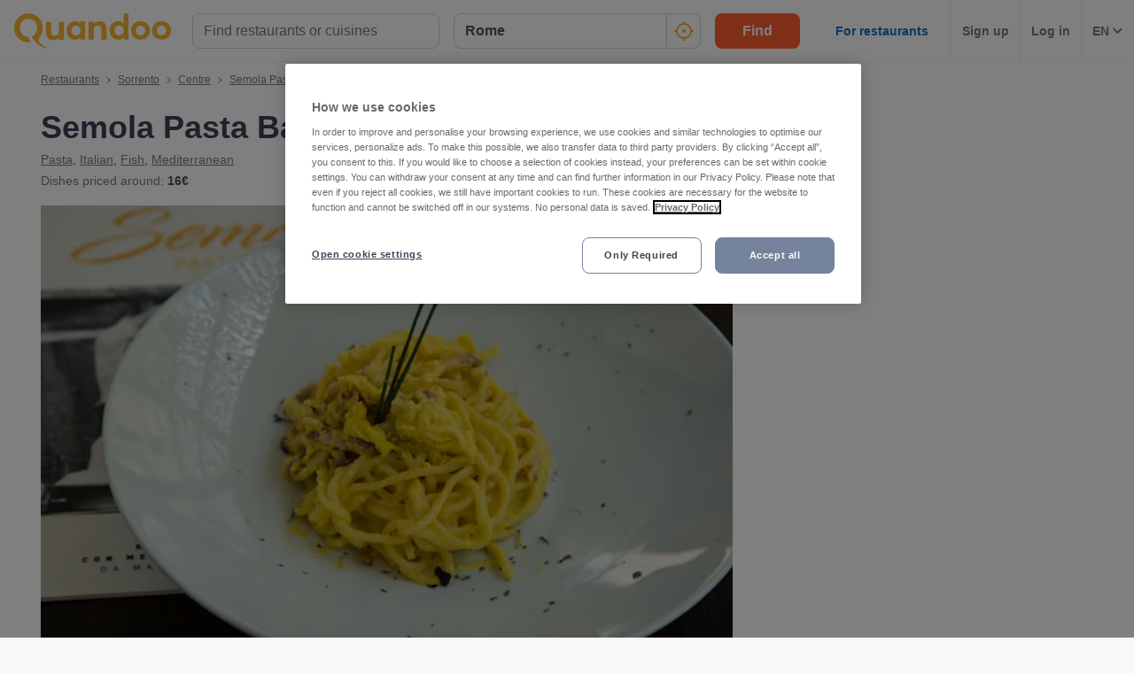

--- FILE ---
content_type: text/javascript
request_url: https://assets-www.prod.quandoo.com/v12.359.0/static/js/1979.292ac346.js
body_size: 21719
content:
/*! For license information please see 1979.292ac346.js.LICENSE.txt */
(self.__LOADABLE_LOADED_CHUNKS__=self.__LOADABLE_LOADED_CHUNKS__||[]).push([[1979],{"/d+U"(e,t,r){"use strict";r.d(t,{RK:()=>isFormatXMLElementFn,TT:()=>n,hN:()=>formatToParts});var n,i=r("aL7D"),o=r("BqEn");function mergeLiteral(e){return e.length<2?e:e.reduce(function(e,t){var r=e[e.length-1];return r&&r.type===n.literal&&t.type===n.literal?r.value+=t.value:e.push(t),e},[])}function isFormatXMLElementFn(e){return"function"==typeof e}function formatToParts(e,t,r,a,s,u,c){if(1===e.length&&(0,i.eW)(e[0]))return[{type:n.literal,value:e[0].value}];for(var f=[],h=0,l=e;h<l.length;h++){var p=l[h];if((0,i.eW)(p))f.push({type:n.literal,value:p.value});else if((0,i.jA)(p))"number"==typeof u&&f.push({type:n.literal,value:r.getNumberFormat(t).format(u)});else{var d=p.value;if(!s||!(d in s))throw new o.Ei(d,c);var _=s[d];if((0,i.Im)(p))_&&"string"!=typeof _&&"number"!=typeof _||(_="string"==typeof _||"number"==typeof _?String(_):""),f.push({type:"string"==typeof _?n.literal:n.object,value:_});else if((0,i.tv)(p)){var y="string"==typeof p.style?a.date[p.style]:(0,i.Tu)(p.style)?p.style.parsedOptions:void 0;f.push({type:n.literal,value:r.getDateTimeFormat(t,y).format(_)})}else if((0,i.Qh)(p)){y="string"==typeof p.style?a.time[p.style]:(0,i.Tu)(p.style)?p.style.parsedOptions:a.time.medium;f.push({type:n.literal,value:r.getDateTimeFormat(t,y).format(_)})}else if((0,i.oF)(p)){(y="string"==typeof p.style?a.number[p.style]:(0,i.N1)(p.style)?p.style.parsedOptions:void 0)&&y.scale&&(_*=y.scale||1),f.push({type:n.literal,value:r.getNumberFormat(t,y).format(_)})}else{if((0,i.xm)(p)){var v=p.children,m=p.value,S=s[m];if(!isFormatXMLElementFn(S))throw new o.Zo(m,"function",c);var I=S(formatToParts(v,t,r,a,s,u).map(function(e){return e.value}));Array.isArray(I)||(I=[I]),f.push.apply(f,I.map(function(e){return{type:"string"==typeof e?n.literal:n.object,value:e}}))}if((0,i.Jp)(p)){if(!(g=p.options[_]||p.options.other))throw new o.$x(p.value,_,Object.keys(p.options),c);f.push.apply(f,formatToParts(g.value,t,r,a,s))}else if((0,i.N6)(p)){var g;if(!(g=p.options["=".concat(_)])){if(!Intl.PluralRules)throw new o.IF('Intl.PluralRules is not available in this environment.\nTry polyfilling it using "@formatjs/intl-pluralrules"\n',o.O4.MISSING_INTL_API,c);var b=r.getPluralRules(t,{type:p.pluralType}).select(_-(p.offset||0));g=p.options[b]||p.options.other}if(!g)throw new o.$x(p.value,_,Object.keys(p.options),c);f.push.apply(f,formatToParts(g.value,t,r,a,s,_-(p.offset||0)))}else;}}}return mergeLiteral(f)}!function(e){e[e.literal=0]="literal",e[e.object=1]="object"}(n||(n={}))},BqEn(e,t,r){"use strict";r.d(t,{$x:()=>a,Ei:()=>u,IF:()=>o,O4:()=>n,Zo:()=>s});var n,i=r("Istr");!function(e){e.MISSING_VALUE="MISSING_VALUE",e.INVALID_VALUE="INVALID_VALUE",e.MISSING_INTL_API="MISSING_INTL_API"}(n||(n={}));var o=function(e){function FormatError(t,r,n){var i=e.call(this,t)||this;return i.code=r,i.originalMessage=n,i}return(0,i.C6)(FormatError,e),FormatError.prototype.toString=function(){return"[formatjs Error: ".concat(this.code,"] ").concat(this.message)},FormatError}(Error),a=function(e){function InvalidValueError(t,r,i,o){return e.call(this,'Invalid values for "'.concat(t,'": "').concat(r,'". Options are "').concat(Object.keys(i).join('", "'),'"'),n.INVALID_VALUE,o)||this}return(0,i.C6)(InvalidValueError,e),InvalidValueError}(o),s=function(e){function InvalidValueTypeError(t,r,i){return e.call(this,'Value for "'.concat(t,'" must be of type ').concat(r),n.INVALID_VALUE,i)||this}return(0,i.C6)(InvalidValueTypeError,e),InvalidValueTypeError}(o),u=function(e){function MissingValueError(t,r){return e.call(this,'The intl string context variable "'.concat(t,'" was not provided to the string "').concat(r,'"'),n.MISSING_VALUE,r)||this}return(0,i.C6)(MissingValueError,e),MissingValueError}(o)},JPcv(e){e.exports=function(){"use strict";var e=Array.prototype.slice;function createClass(e,t){t&&(e.prototype=Object.create(t.prototype)),e.prototype.constructor=e}function Iterable(e){return isIterable(e)?e:Seq(e)}function KeyedIterable(e){return isKeyed(e)?e:KeyedSeq(e)}function IndexedIterable(e){return isIndexed(e)?e:IndexedSeq(e)}function SetIterable(e){return isIterable(e)&&!isAssociative(e)?e:SetSeq(e)}function isIterable(e){return!(!e||!e[t])}function isKeyed(e){return!(!e||!e[r])}function isIndexed(e){return!(!e||!e[n])}function isAssociative(e){return isKeyed(e)||isIndexed(e)}function isOrdered(e){return!(!e||!e[i])}createClass(KeyedIterable,Iterable),createClass(IndexedIterable,Iterable),createClass(SetIterable,Iterable),Iterable.isIterable=isIterable,Iterable.isKeyed=isKeyed,Iterable.isIndexed=isIndexed,Iterable.isAssociative=isAssociative,Iterable.isOrdered=isOrdered,Iterable.Keyed=KeyedIterable,Iterable.Indexed=IndexedIterable,Iterable.Set=SetIterable;var t="@@__IMMUTABLE_ITERABLE__@@",r="@@__IMMUTABLE_KEYED__@@",n="@@__IMMUTABLE_INDEXED__@@",i="@@__IMMUTABLE_ORDERED__@@",o="delete",a=5,s=1<<a,u=s-1,c={},f={value:!1},h={value:!1};function MakeRef(e){return e.value=!1,e}function SetRef(e){e&&(e.value=!0)}function OwnerID(){}function arrCopy(e,t){t=t||0;for(var r=Math.max(0,e.length-t),n=new Array(r),i=0;i<r;i++)n[i]=e[i+t];return n}function ensureSize(e){return void 0===e.size&&(e.size=e.__iterate(returnTrue)),e.size}function wrapIndex(e,t){if("number"!=typeof t){var r=t>>>0;if(""+r!==t||4294967295===r)return NaN;t=r}return t<0?ensureSize(e)+t:t}function returnTrue(){return!0}function wholeSlice(e,t,r){return(0===e||void 0!==r&&e<=-r)&&(void 0===t||void 0!==r&&t>=r)}function resolveBegin(e,t){return resolveIndex(e,t,0)}function resolveEnd(e,t){return resolveIndex(e,t,t)}function resolveIndex(e,t,r){return void 0===e?r:e<0?Math.max(0,t+e):void 0===t?e:Math.min(t,e)}var l=0,p=1,d=2,_="function"==typeof Symbol&&Symbol.iterator,y="@@iterator",v=_||y;function Iterator(e){this.next=e}function iteratorValue(e,t,r,n){var i=0===e?t:1===e?r:[t,r];return n?n.value=i:n={value:i,done:!1},n}function iteratorDone(){return{value:void 0,done:!0}}function hasIterator(e){return!!getIteratorFn(e)}function isIterator(e){return e&&"function"==typeof e.next}function getIterator(e){var t=getIteratorFn(e);return t&&t.call(e)}function getIteratorFn(e){var t=e&&(_&&e[_]||e[y]);if("function"==typeof t)return t}function isArrayLike(e){return e&&"number"==typeof e.length}function Seq(e){return null==e?emptySequence():isIterable(e)?e.toSeq():seqFromValue(e)}function KeyedSeq(e){return null==e?emptySequence().toKeyedSeq():isIterable(e)?isKeyed(e)?e.toSeq():e.fromEntrySeq():keyedSeqFromValue(e)}function IndexedSeq(e){return null==e?emptySequence():isIterable(e)?isKeyed(e)?e.entrySeq():e.toIndexedSeq():indexedSeqFromValue(e)}function SetSeq(e){return(null==e?emptySequence():isIterable(e)?isKeyed(e)?e.entrySeq():e:indexedSeqFromValue(e)).toSetSeq()}Iterator.prototype.toString=function(){return"[Iterator]"},Iterator.KEYS=l,Iterator.VALUES=p,Iterator.ENTRIES=d,Iterator.prototype.inspect=Iterator.prototype.toSource=function(){return this.toString()},Iterator.prototype[v]=function(){return this},createClass(Seq,Iterable),Seq.of=function(){return Seq(arguments)},Seq.prototype.toSeq=function(){return this},Seq.prototype.toString=function(){return this.__toString("Seq {","}")},Seq.prototype.cacheResult=function(){return!this._cache&&this.__iterateUncached&&(this._cache=this.entrySeq().toArray(),this.size=this._cache.length),this},Seq.prototype.__iterate=function(e,t){return seqIterate(this,e,t,!0)},Seq.prototype.__iterator=function(e,t){return seqIterator(this,e,t,!0)},createClass(KeyedSeq,Seq),KeyedSeq.prototype.toKeyedSeq=function(){return this},createClass(IndexedSeq,Seq),IndexedSeq.of=function(){return IndexedSeq(arguments)},IndexedSeq.prototype.toIndexedSeq=function(){return this},IndexedSeq.prototype.toString=function(){return this.__toString("Seq [","]")},IndexedSeq.prototype.__iterate=function(e,t){return seqIterate(this,e,t,!1)},IndexedSeq.prototype.__iterator=function(e,t){return seqIterator(this,e,t,!1)},createClass(SetSeq,Seq),SetSeq.of=function(){return SetSeq(arguments)},SetSeq.prototype.toSetSeq=function(){return this},Seq.isSeq=isSeq,Seq.Keyed=KeyedSeq,Seq.Set=SetSeq,Seq.Indexed=IndexedSeq;var m,S,I,g="@@__IMMUTABLE_SEQ__@@";function ArraySeq(e){this._array=e,this.size=e.length}function ObjectSeq(e){var t=Object.keys(e);this._object=e,this._keys=t,this.size=t.length}function IterableSeq(e){this._iterable=e,this.size=e.length||e.size}function IteratorSeq(e){this._iterator=e,this._iteratorCache=[]}function isSeq(e){return!(!e||!e[g])}function emptySequence(){return m||(m=new ArraySeq([]))}function keyedSeqFromValue(e){var t=Array.isArray(e)?new ArraySeq(e).fromEntrySeq():isIterator(e)?new IteratorSeq(e).fromEntrySeq():hasIterator(e)?new IterableSeq(e).fromEntrySeq():"object"==typeof e?new ObjectSeq(e):void 0;if(!t)throw new TypeError("Expected Array or iterable object of [k, v] entries, or keyed object: "+e);return t}function indexedSeqFromValue(e){var t=maybeIndexedSeqFromValue(e);if(!t)throw new TypeError("Expected Array or iterable object of values: "+e);return t}function seqFromValue(e){var t=maybeIndexedSeqFromValue(e)||"object"==typeof e&&new ObjectSeq(e);if(!t)throw new TypeError("Expected Array or iterable object of values, or keyed object: "+e);return t}function maybeIndexedSeqFromValue(e){return isArrayLike(e)?new ArraySeq(e):isIterator(e)?new IteratorSeq(e):hasIterator(e)?new IterableSeq(e):void 0}function seqIterate(e,t,r,n){var i=e._cache;if(i){for(var o=i.length-1,a=0;a<=o;a++){var s=i[r?o-a:a];if(!1===t(s[1],n?s[0]:a,e))return a+1}return a}return e.__iterateUncached(t,r)}function seqIterator(e,t,r,n){var i=e._cache;if(i){var o=i.length-1,a=0;return new Iterator(function(){var e=i[r?o-a:a];return a++>o?iteratorDone():iteratorValue(t,n?e[0]:a-1,e[1])})}return e.__iteratorUncached(t,r)}function fromJS(e,t){return t?fromJSWith(t,e,"",{"":e}):fromJSDefault(e)}function fromJSWith(e,t,r,n){return Array.isArray(t)?e.call(n,r,IndexedSeq(t).map(function(r,n){return fromJSWith(e,r,n,t)})):isPlainObj(t)?e.call(n,r,KeyedSeq(t).map(function(r,n){return fromJSWith(e,r,n,t)})):t}function fromJSDefault(e){return Array.isArray(e)?IndexedSeq(e).map(fromJSDefault).toList():isPlainObj(e)?KeyedSeq(e).map(fromJSDefault).toMap():e}function isPlainObj(e){return e&&(e.constructor===Object||void 0===e.constructor)}function is(e,t){if(e===t||e!=e&&t!=t)return!0;if(!e||!t)return!1;if("function"==typeof e.valueOf&&"function"==typeof t.valueOf){if((e=e.valueOf())===(t=t.valueOf())||e!=e&&t!=t)return!0;if(!e||!t)return!1}return!("function"!=typeof e.equals||"function"!=typeof t.equals||!e.equals(t))}function deepEqual(e,t){if(e===t)return!0;if(!isIterable(t)||void 0!==e.size&&void 0!==t.size&&e.size!==t.size||void 0!==e.__hash&&void 0!==t.__hash&&e.__hash!==t.__hash||isKeyed(e)!==isKeyed(t)||isIndexed(e)!==isIndexed(t)||isOrdered(e)!==isOrdered(t))return!1;if(0===e.size&&0===t.size)return!0;var r=!isAssociative(e);if(isOrdered(e)){var n=e.entries();return t.every(function(e,t){var i=n.next().value;return i&&is(i[1],e)&&(r||is(i[0],t))})&&n.next().done}var i=!1;if(void 0===e.size)if(void 0===t.size)"function"==typeof e.cacheResult&&e.cacheResult();else{i=!0;var o=e;e=t,t=o}var a=!0,s=t.__iterate(function(t,n){if(r?!e.has(t):i?!is(t,e.get(n,c)):!is(e.get(n,c),t))return a=!1,!1});return a&&e.size===s}function Repeat(e,t){if(!(this instanceof Repeat))return new Repeat(e,t);if(this._value=e,this.size=void 0===t?1/0:Math.max(0,t),0===this.size){if(S)return S;S=this}}function invariant(e,t){if(!e)throw new Error(t)}function Range(e,t,r){if(!(this instanceof Range))return new Range(e,t,r);if(invariant(0!==r,"Cannot step a Range by 0"),e=e||0,void 0===t&&(t=1/0),r=void 0===r?1:Math.abs(r),t<e&&(r=-r),this._start=e,this._end=t,this._step=r,this.size=Math.max(0,Math.ceil((t-e)/r-1)+1),0===this.size){if(I)return I;I=this}}function Collection(){throw TypeError("Abstract")}function KeyedCollection(){}function IndexedCollection(){}function SetCollection(){}Seq.prototype[g]=!0,createClass(ArraySeq,IndexedSeq),ArraySeq.prototype.get=function(e,t){return this.has(e)?this._array[wrapIndex(this,e)]:t},ArraySeq.prototype.__iterate=function(e,t){for(var r=this._array,n=r.length-1,i=0;i<=n;i++)if(!1===e(r[t?n-i:i],i,this))return i+1;return i},ArraySeq.prototype.__iterator=function(e,t){var r=this._array,n=r.length-1,i=0;return new Iterator(function(){return i>n?iteratorDone():iteratorValue(e,i,r[t?n-i++:i++])})},createClass(ObjectSeq,KeyedSeq),ObjectSeq.prototype.get=function(e,t){return void 0===t||this.has(e)?this._object[e]:t},ObjectSeq.prototype.has=function(e){return this._object.hasOwnProperty(e)},ObjectSeq.prototype.__iterate=function(e,t){for(var r=this._object,n=this._keys,i=n.length-1,o=0;o<=i;o++){var a=n[t?i-o:o];if(!1===e(r[a],a,this))return o+1}return o},ObjectSeq.prototype.__iterator=function(e,t){var r=this._object,n=this._keys,i=n.length-1,o=0;return new Iterator(function(){var a=n[t?i-o:o];return o++>i?iteratorDone():iteratorValue(e,a,r[a])})},ObjectSeq.prototype[i]=!0,createClass(IterableSeq,IndexedSeq),IterableSeq.prototype.__iterateUncached=function(e,t){if(t)return this.cacheResult().__iterate(e,t);var r=getIterator(this._iterable),n=0;if(isIterator(r))for(var i;!(i=r.next()).done&&!1!==e(i.value,n++,this););return n},IterableSeq.prototype.__iteratorUncached=function(e,t){if(t)return this.cacheResult().__iterator(e,t);var r=getIterator(this._iterable);if(!isIterator(r))return new Iterator(iteratorDone);var n=0;return new Iterator(function(){var t=r.next();return t.done?t:iteratorValue(e,n++,t.value)})},createClass(IteratorSeq,IndexedSeq),IteratorSeq.prototype.__iterateUncached=function(e,t){if(t)return this.cacheResult().__iterate(e,t);for(var r,n=this._iterator,i=this._iteratorCache,o=0;o<i.length;)if(!1===e(i[o],o++,this))return o;for(;!(r=n.next()).done;){var a=r.value;if(i[o]=a,!1===e(a,o++,this))break}return o},IteratorSeq.prototype.__iteratorUncached=function(e,t){if(t)return this.cacheResult().__iterator(e,t);var r=this._iterator,n=this._iteratorCache,i=0;return new Iterator(function(){if(i>=n.length){var t=r.next();if(t.done)return t;n[i]=t.value}return iteratorValue(e,i,n[i++])})},createClass(Repeat,IndexedSeq),Repeat.prototype.toString=function(){return 0===this.size?"Repeat []":"Repeat [ "+this._value+" "+this.size+" times ]"},Repeat.prototype.get=function(e,t){return this.has(e)?this._value:t},Repeat.prototype.includes=function(e){return is(this._value,e)},Repeat.prototype.slice=function(e,t){var r=this.size;return wholeSlice(e,t,r)?this:new Repeat(this._value,resolveEnd(t,r)-resolveBegin(e,r))},Repeat.prototype.reverse=function(){return this},Repeat.prototype.indexOf=function(e){return is(this._value,e)?0:-1},Repeat.prototype.lastIndexOf=function(e){return is(this._value,e)?this.size:-1},Repeat.prototype.__iterate=function(e,t){for(var r=0;r<this.size;r++)if(!1===e(this._value,r,this))return r+1;return r},Repeat.prototype.__iterator=function(e,t){var r=this,n=0;return new Iterator(function(){return n<r.size?iteratorValue(e,n++,r._value):iteratorDone()})},Repeat.prototype.equals=function(e){return e instanceof Repeat?is(this._value,e._value):deepEqual(e)},createClass(Range,IndexedSeq),Range.prototype.toString=function(){return 0===this.size?"Range []":"Range [ "+this._start+"..."+this._end+(1!==this._step?" by "+this._step:"")+" ]"},Range.prototype.get=function(e,t){return this.has(e)?this._start+wrapIndex(this,e)*this._step:t},Range.prototype.includes=function(e){var t=(e-this._start)/this._step;return t>=0&&t<this.size&&t===Math.floor(t)},Range.prototype.slice=function(e,t){return wholeSlice(e,t,this.size)?this:(e=resolveBegin(e,this.size),(t=resolveEnd(t,this.size))<=e?new Range(0,0):new Range(this.get(e,this._end),this.get(t,this._end),this._step))},Range.prototype.indexOf=function(e){var t=e-this._start;if(t%this._step===0){var r=t/this._step;if(r>=0&&r<this.size)return r}return-1},Range.prototype.lastIndexOf=function(e){return this.indexOf(e)},Range.prototype.__iterate=function(e,t){for(var r=this.size-1,n=this._step,i=t?this._start+r*n:this._start,o=0;o<=r;o++){if(!1===e(i,o,this))return o+1;i+=t?-n:n}return o},Range.prototype.__iterator=function(e,t){var r=this.size-1,n=this._step,i=t?this._start+r*n:this._start,o=0;return new Iterator(function(){var a=i;return i+=t?-n:n,o>r?iteratorDone():iteratorValue(e,o++,a)})},Range.prototype.equals=function(e){return e instanceof Range?this._start===e._start&&this._end===e._end&&this._step===e._step:deepEqual(this,e)},createClass(Collection,Iterable),createClass(KeyedCollection,Collection),createClass(IndexedCollection,Collection),createClass(SetCollection,Collection),Collection.Keyed=KeyedCollection,Collection.Indexed=IndexedCollection,Collection.Set=SetCollection;var b="function"==typeof Math.imul&&-2===Math.imul(4294967295,2)?Math.imul:function(e,t){var r=65535&(e|=0),n=65535&(t|=0);return r*n+((e>>>16)*n+r*(t>>>16)<<16>>>0)|0};function smi(e){return e>>>1&1073741824|3221225471&e}function hash(e){if(!1===e||null==e)return 0;if("function"==typeof e.valueOf&&(!1===(e=e.valueOf())||null==e))return 0;if(!0===e)return 1;var t=typeof e;if("number"===t){if(e!=e||e===1/0)return 0;var r=0|e;for(r!==e&&(r^=4294967295*e);e>4294967295;)r^=e/=4294967295;return smi(r)}if("string"===t)return e.length>z?cachedHashString(e):hashString(e);if("function"==typeof e.hashCode)return e.hashCode();if("object"===t)return hashJSObj(e);if("function"==typeof e.toString)return hashString(e.toString());throw new Error("Value type "+t+" cannot be hashed.")}function cachedHashString(e){var t=E[e];return void 0===t&&(t=hashString(e),N===L&&(N=0,E={}),N++,E[e]=t),t}function hashString(e){for(var t=0,r=0;r<e.length;r++)t=31*t+e.charCodeAt(r)|0;return smi(t)}function hashJSObj(e){var t;if(O&&void 0!==(t=q.get(e)))return t;if(void 0!==(t=e[k]))return t;if(!M){if(void 0!==(t=e.propertyIsEnumerable&&e.propertyIsEnumerable[k]))return t;if(void 0!==(t=getIENodeHash(e)))return t}if(t=++x,1073741824&x&&(x=0),O)q.set(e,t);else{if(void 0!==w&&!1===w(e))throw new Error("Non-extensible objects are not allowed as keys.");if(M)Object.defineProperty(e,k,{enumerable:!1,configurable:!1,writable:!1,value:t});else if(void 0!==e.propertyIsEnumerable&&e.propertyIsEnumerable===e.constructor.prototype.propertyIsEnumerable)e.propertyIsEnumerable=function(){return this.constructor.prototype.propertyIsEnumerable.apply(this,arguments)},e.propertyIsEnumerable[k]=t;else{if(void 0===e.nodeType)throw new Error("Unable to set a non-enumerable property on object.");e[k]=t}}return t}var w=Object.isExtensible,M=function(){try{return Object.defineProperty({},"@",{}),!0}catch(e){return!1}}();function getIENodeHash(e){if(e&&e.nodeType>0)switch(e.nodeType){case 1:return e.uniqueID;case 9:return e.documentElement&&e.documentElement.uniqueID}}var q,O="function"==typeof WeakMap;O&&(q=new WeakMap);var x=0,k="__immutablehash__";"function"==typeof Symbol&&(k=Symbol(k));var z=16,L=255,N=0,E={};function assertNotInfinite(e){invariant(e!==1/0,"Cannot perform this action with an infinite size.")}function Map(e){return null==e?emptyMap():isMap(e)&&!isOrdered(e)?e:emptyMap().withMutations(function(t){var r=KeyedIterable(e);assertNotInfinite(r.size),r.forEach(function(e,r){return t.set(r,e)})})}function isMap(e){return!(!e||!e[F])}createClass(Map,KeyedCollection),Map.of=function(){var t=e.call(arguments,0);return emptyMap().withMutations(function(e){for(var r=0;r<t.length;r+=2){if(r+1>=t.length)throw new Error("Missing value for key: "+t[r]);e.set(t[r],t[r+1])}})},Map.prototype.toString=function(){return this.__toString("Map {","}")},Map.prototype.get=function(e,t){return this._root?this._root.get(0,void 0,e,t):t},Map.prototype.set=function(e,t){return updateMap(this,e,t)},Map.prototype.setIn=function(e,t){return this.updateIn(e,c,function(){return t})},Map.prototype.remove=function(e){return updateMap(this,e,c)},Map.prototype.deleteIn=function(e){return this.updateIn(e,function(){return c})},Map.prototype.update=function(e,t,r){return 1===arguments.length?e(this):this.updateIn([e],t,r)},Map.prototype.updateIn=function(e,t,r){r||(r=t,t=void 0);var n=updateInDeepMap(this,forceIterator(e),t,r);return n===c?void 0:n},Map.prototype.clear=function(){return 0===this.size?this:this.__ownerID?(this.size=0,this._root=null,this.__hash=void 0,this.__altered=!0,this):emptyMap()},Map.prototype.merge=function(){return mergeIntoMapWith(this,void 0,arguments)},Map.prototype.mergeWith=function(t){return mergeIntoMapWith(this,t,e.call(arguments,1))},Map.prototype.mergeIn=function(t){var r=e.call(arguments,1);return this.updateIn(t,emptyMap(),function(e){return"function"==typeof e.merge?e.merge.apply(e,r):r[r.length-1]})},Map.prototype.mergeDeep=function(){return mergeIntoMapWith(this,deepMerger,arguments)},Map.prototype.mergeDeepWith=function(t){var r=e.call(arguments,1);return mergeIntoMapWith(this,deepMergerWith(t),r)},Map.prototype.mergeDeepIn=function(t){var r=e.call(arguments,1);return this.updateIn(t,emptyMap(),function(e){return"function"==typeof e.mergeDeep?e.mergeDeep.apply(e,r):r[r.length-1]})},Map.prototype.sort=function(e){return OrderedMap(sortFactory(this,e))},Map.prototype.sortBy=function(e,t){return OrderedMap(sortFactory(this,t,e))},Map.prototype.withMutations=function(e){var t=this.asMutable();return e(t),t.wasAltered()?t.__ensureOwner(this.__ownerID):this},Map.prototype.asMutable=function(){return this.__ownerID?this:this.__ensureOwner(new OwnerID)},Map.prototype.asImmutable=function(){return this.__ensureOwner()},Map.prototype.wasAltered=function(){return this.__altered},Map.prototype.__iterator=function(e,t){return new MapIterator(this,e,t)},Map.prototype.__iterate=function(e,t){var r=this,n=0;return this._root&&this._root.iterate(function(t){return n++,e(t[1],t[0],r)},t),n},Map.prototype.__ensureOwner=function(e){return e===this.__ownerID?this:e?makeMap(this.size,this._root,e,this.__hash):(this.__ownerID=e,this.__altered=!1,this)},Map.isMap=isMap;var D,F="@@__IMMUTABLE_MAP__@@",C=Map.prototype;function ArrayMapNode(e,t){this.ownerID=e,this.entries=t}function BitmapIndexedNode(e,t,r){this.ownerID=e,this.bitmap=t,this.nodes=r}function HashArrayMapNode(e,t,r){this.ownerID=e,this.count=t,this.nodes=r}function HashCollisionNode(e,t,r){this.ownerID=e,this.keyHash=t,this.entries=r}function ValueNode(e,t,r){this.ownerID=e,this.keyHash=t,this.entry=r}function MapIterator(e,t,r){this._type=t,this._reverse=r,this._stack=e._root&&mapIteratorFrame(e._root)}function mapIteratorValue(e,t){return iteratorValue(e,t[0],t[1])}function mapIteratorFrame(e,t){return{node:e,index:0,__prev:t}}function makeMap(e,t,r,n){var i=Object.create(C);return i.size=e,i._root=t,i.__ownerID=r,i.__hash=n,i.__altered=!1,i}function emptyMap(){return D||(D=makeMap(0))}function updateMap(e,t,r){var n,i;if(e._root){var o=MakeRef(f),a=MakeRef(h);if(n=updateNode(e._root,e.__ownerID,0,void 0,t,r,o,a),!a.value)return e;i=e.size+(o.value?r===c?-1:1:0)}else{if(r===c)return e;i=1,n=new ArrayMapNode(e.__ownerID,[[t,r]])}return e.__ownerID?(e.size=i,e._root=n,e.__hash=void 0,e.__altered=!0,e):n?makeMap(i,n):emptyMap()}function updateNode(e,t,r,n,i,o,a,s){return e?e.update(t,r,n,i,o,a,s):o===c?e:(SetRef(s),SetRef(a),new ValueNode(t,n,[i,o]))}function isLeafNode(e){return e.constructor===ValueNode||e.constructor===HashCollisionNode}function mergeIntoNode(e,t,r,n,i){if(e.keyHash===n)return new HashCollisionNode(t,n,[e.entry,i]);var o,s=(0===r?e.keyHash:e.keyHash>>>r)&u,c=(0===r?n:n>>>r)&u;return new BitmapIndexedNode(t,1<<s|1<<c,s===c?[mergeIntoNode(e,t,r+a,n,i)]:(o=new ValueNode(t,n,i),s<c?[e,o]:[o,e]))}function createNodes(e,t,r,n){e||(e=new OwnerID);for(var i=new ValueNode(e,hash(r),[r,n]),o=0;o<t.length;o++){var a=t[o];i=i.update(e,0,void 0,a[0],a[1])}return i}function packNodes(e,t,r,n){for(var i=0,o=0,a=new Array(r),s=0,u=1,c=t.length;s<c;s++,u<<=1){var f=t[s];void 0!==f&&s!==n&&(i|=u,a[o++]=f)}return new BitmapIndexedNode(e,i,a)}function expandNodes(e,t,r,n,i){for(var o=0,a=new Array(s),u=0;0!==r;u++,r>>>=1)a[u]=1&r?t[o++]:void 0;return a[n]=i,new HashArrayMapNode(e,o+1,a)}function mergeIntoMapWith(e,t,r){for(var n=[],i=0;i<r.length;i++){var o=r[i],a=KeyedIterable(o);isIterable(o)||(a=a.map(function(e){return fromJS(e)})),n.push(a)}return mergeIntoCollectionWith(e,t,n)}function deepMerger(e,t,r){return e&&e.mergeDeep&&isIterable(t)?e.mergeDeep(t):is(e,t)?e:t}function deepMergerWith(e){return function(t,r,n){if(t&&t.mergeDeepWith&&isIterable(r))return t.mergeDeepWith(e,r);var i=e(t,r,n);return is(t,i)?t:i}}function mergeIntoCollectionWith(e,t,r){return 0===(r=r.filter(function(e){return 0!==e.size})).length?e:0!==e.size||e.__ownerID||1!==r.length?e.withMutations(function(e){for(var n=t?function(r,n){e.update(n,c,function(e){return e===c?r:t(e,r,n)})}:function(t,r){e.set(r,t)},i=0;i<r.length;i++)r[i].forEach(n)}):e.constructor(r[0])}function updateInDeepMap(e,t,r,n){var i=e===c,o=t.next();if(o.done){var a=i?r:e,s=n(a);return s===a?e:s}invariant(i||e&&e.set,"invalid keyPath");var u=o.value,f=i?c:e.get(u,c),h=updateInDeepMap(f,t,r,n);return h===f?e:h===c?e.remove(u):(i?emptyMap():e).set(u,h)}function popCount(e){return e=(e=(858993459&(e-=e>>1&1431655765))+(e>>2&858993459))+(e>>4)&252645135,e+=e>>8,127&(e+=e>>16)}function setIn(e,t,r,n){var i=n?e:arrCopy(e);return i[t]=r,i}function spliceIn(e,t,r,n){var i=e.length+1;if(n&&t+1===i)return e[t]=r,e;for(var o=new Array(i),a=0,s=0;s<i;s++)s===t?(o[s]=r,a=-1):o[s]=e[s+a];return o}function spliceOut(e,t,r){var n=e.length-1;if(r&&t===n)return e.pop(),e;for(var i=new Array(n),o=0,a=0;a<n;a++)a===t&&(o=1),i[a]=e[a+o];return i}C[F]=!0,C[o]=C.remove,C.removeIn=C.deleteIn,ArrayMapNode.prototype.get=function(e,t,r,n){for(var i=this.entries,o=0,a=i.length;o<a;o++)if(is(r,i[o][0]))return i[o][1];return n},ArrayMapNode.prototype.update=function(e,t,r,n,i,o,a){for(var s=i===c,u=this.entries,f=0,h=u.length;f<h&&!is(n,u[f][0]);f++);var l=f<h;if(l?u[f][1]===i:s)return this;if(SetRef(a),(s||!l)&&SetRef(o),!s||1!==u.length){if(!l&&!s&&u.length>=A)return createNodes(e,u,n,i);var p=e&&e===this.ownerID,d=p?u:arrCopy(u);return l?s?f===h-1?d.pop():d[f]=d.pop():d[f]=[n,i]:d.push([n,i]),p?(this.entries=d,this):new ArrayMapNode(e,d)}},BitmapIndexedNode.prototype.get=function(e,t,r,n){void 0===t&&(t=hash(r));var i=1<<((0===e?t:t>>>e)&u),o=this.bitmap;return 0===(o&i)?n:this.nodes[popCount(o&i-1)].get(e+a,t,r,n)},BitmapIndexedNode.prototype.update=function(e,t,r,n,i,o,s){void 0===r&&(r=hash(n));var f=(0===t?r:r>>>t)&u,h=1<<f,l=this.bitmap,p=0!==(l&h);if(!p&&i===c)return this;var d=popCount(l&h-1),_=this.nodes,y=p?_[d]:void 0,v=updateNode(y,e,t+a,r,n,i,o,s);if(v===y)return this;if(!p&&v&&_.length>=R)return expandNodes(e,_,l,f,v);if(p&&!v&&2===_.length&&isLeafNode(_[1^d]))return _[1^d];if(p&&v&&1===_.length&&isLeafNode(v))return v;var m=e&&e===this.ownerID,S=p?v?l:l^h:l|h,I=p?v?setIn(_,d,v,m):spliceOut(_,d,m):spliceIn(_,d,v,m);return m?(this.bitmap=S,this.nodes=I,this):new BitmapIndexedNode(e,S,I)},HashArrayMapNode.prototype.get=function(e,t,r,n){void 0===t&&(t=hash(r));var i=(0===e?t:t>>>e)&u,o=this.nodes[i];return o?o.get(e+a,t,r,n):n},HashArrayMapNode.prototype.update=function(e,t,r,n,i,o,s){void 0===r&&(r=hash(n));var f=(0===t?r:r>>>t)&u,h=i===c,l=this.nodes,p=l[f];if(h&&!p)return this;var d=updateNode(p,e,t+a,r,n,i,o,s);if(d===p)return this;var _=this.count;if(p){if(!d&&--_<K)return packNodes(e,l,_,f)}else _++;var y=e&&e===this.ownerID,v=setIn(l,f,d,y);return y?(this.count=_,this.nodes=v,this):new HashArrayMapNode(e,_,v)},HashCollisionNode.prototype.get=function(e,t,r,n){for(var i=this.entries,o=0,a=i.length;o<a;o++)if(is(r,i[o][0]))return i[o][1];return n},HashCollisionNode.prototype.update=function(e,t,r,n,i,o,a){void 0===r&&(r=hash(n));var s=i===c;if(r!==this.keyHash)return s?this:(SetRef(a),SetRef(o),mergeIntoNode(this,e,t,r,[n,i]));for(var u=this.entries,f=0,h=u.length;f<h&&!is(n,u[f][0]);f++);var l=f<h;if(l?u[f][1]===i:s)return this;if(SetRef(a),(s||!l)&&SetRef(o),s&&2===h)return new ValueNode(e,this.keyHash,u[1^f]);var p=e&&e===this.ownerID,d=p?u:arrCopy(u);return l?s?f===h-1?d.pop():d[f]=d.pop():d[f]=[n,i]:d.push([n,i]),p?(this.entries=d,this):new HashCollisionNode(e,this.keyHash,d)},ValueNode.prototype.get=function(e,t,r,n){return is(r,this.entry[0])?this.entry[1]:n},ValueNode.prototype.update=function(e,t,r,n,i,o,a){var s=i===c,u=is(n,this.entry[0]);return(u?i===this.entry[1]:s)?this:(SetRef(a),s?void SetRef(o):u?e&&e===this.ownerID?(this.entry[1]=i,this):new ValueNode(e,this.keyHash,[n,i]):(SetRef(o),mergeIntoNode(this,e,t,hash(n),[n,i])))},ArrayMapNode.prototype.iterate=HashCollisionNode.prototype.iterate=function(e,t){for(var r=this.entries,n=0,i=r.length-1;n<=i;n++)if(!1===e(r[t?i-n:n]))return!1},BitmapIndexedNode.prototype.iterate=HashArrayMapNode.prototype.iterate=function(e,t){for(var r=this.nodes,n=0,i=r.length-1;n<=i;n++){var o=r[t?i-n:n];if(o&&!1===o.iterate(e,t))return!1}},ValueNode.prototype.iterate=function(e,t){return e(this.entry)},createClass(MapIterator,Iterator),MapIterator.prototype.next=function(){for(var e=this._type,t=this._stack;t;){var r,n=t.node,i=t.index++;if(n.entry){if(0===i)return mapIteratorValue(e,n.entry)}else if(n.entries){if(i<=(r=n.entries.length-1))return mapIteratorValue(e,n.entries[this._reverse?r-i:i])}else if(i<=(r=n.nodes.length-1)){var o=n.nodes[this._reverse?r-i:i];if(o){if(o.entry)return mapIteratorValue(e,o.entry);t=this._stack=mapIteratorFrame(o,t)}continue}t=this._stack=this._stack.__prev}return iteratorDone()};var A=s/4,R=s/2,K=s/4;function List(e){var t=emptyList();if(null==e)return t;if(isList(e))return e;var r=IndexedIterable(e),n=r.size;return 0===n?t:(assertNotInfinite(n),n>0&&n<s?makeList(0,n,a,null,new VNode(r.toArray())):t.withMutations(function(e){e.setSize(n),r.forEach(function(t,r){return e.set(r,t)})}))}function isList(e){return!(!e||!e[V])}createClass(List,IndexedCollection),List.of=function(){return this(arguments)},List.prototype.toString=function(){return this.__toString("List [","]")},List.prototype.get=function(e,t){if((e=wrapIndex(this,e))>=0&&e<this.size){var r=listNodeFor(this,e+=this._origin);return r&&r.array[e&u]}return t},List.prototype.set=function(e,t){return updateList(this,e,t)},List.prototype.remove=function(e){return this.has(e)?0===e?this.shift():e===this.size-1?this.pop():this.splice(e,1):this},List.prototype.insert=function(e,t){return this.splice(e,0,t)},List.prototype.clear=function(){return 0===this.size?this:this.__ownerID?(this.size=this._origin=this._capacity=0,this._level=a,this._root=this._tail=null,this.__hash=void 0,this.__altered=!0,this):emptyList()},List.prototype.push=function(){var e=arguments,t=this.size;return this.withMutations(function(r){setListBounds(r,0,t+e.length);for(var n=0;n<e.length;n++)r.set(t+n,e[n])})},List.prototype.pop=function(){return setListBounds(this,0,-1)},List.prototype.unshift=function(){var e=arguments;return this.withMutations(function(t){setListBounds(t,-e.length);for(var r=0;r<e.length;r++)t.set(r,e[r])})},List.prototype.shift=function(){return setListBounds(this,1)},List.prototype.merge=function(){return mergeIntoListWith(this,void 0,arguments)},List.prototype.mergeWith=function(t){return mergeIntoListWith(this,t,e.call(arguments,1))},List.prototype.mergeDeep=function(){return mergeIntoListWith(this,deepMerger,arguments)},List.prototype.mergeDeepWith=function(t){var r=e.call(arguments,1);return mergeIntoListWith(this,deepMergerWith(t),r)},List.prototype.setSize=function(e){return setListBounds(this,0,e)},List.prototype.slice=function(e,t){var r=this.size;return wholeSlice(e,t,r)?this:setListBounds(this,resolveBegin(e,r),resolveEnd(t,r))},List.prototype.__iterator=function(e,t){var r=0,n=iterateList(this,t);return new Iterator(function(){var t=n();return t===W?iteratorDone():iteratorValue(e,r++,t)})},List.prototype.__iterate=function(e,t){for(var r,n=0,i=iterateList(this,t);(r=i())!==W&&!1!==e(r,n++,this););return n},List.prototype.__ensureOwner=function(e){return e===this.__ownerID?this:e?makeList(this._origin,this._capacity,this._level,this._root,this._tail,e,this.__hash):(this.__ownerID=e,this)},List.isList=isList;var V="@@__IMMUTABLE_LIST__@@",T=List.prototype;function VNode(e,t){this.array=e,this.ownerID=t}T[V]=!0,T[o]=T.remove,T.setIn=C.setIn,T.deleteIn=T.removeIn=C.removeIn,T.update=C.update,T.updateIn=C.updateIn,T.mergeIn=C.mergeIn,T.mergeDeepIn=C.mergeDeepIn,T.withMutations=C.withMutations,T.asMutable=C.asMutable,T.asImmutable=C.asImmutable,T.wasAltered=C.wasAltered,VNode.prototype.removeBefore=function(e,t,r){if(r===t?1<<t:0===this.array.length)return this;var n=r>>>t&u;if(n>=this.array.length)return new VNode([],e);var i,o=0===n;if(t>0){var s=this.array[n];if((i=s&&s.removeBefore(e,t-a,r))===s&&o)return this}if(o&&!i)return this;var c=editableVNode(this,e);if(!o)for(var f=0;f<n;f++)c.array[f]=void 0;return i&&(c.array[n]=i),c},VNode.prototype.removeAfter=function(e,t,r){if(r===(t?1<<t:0)||0===this.array.length)return this;var n,i=r-1>>>t&u;if(i>=this.array.length)return this;if(t>0){var o=this.array[i];if((n=o&&o.removeAfter(e,t-a,r))===o&&i===this.array.length-1)return this}var s=editableVNode(this,e);return s.array.splice(i+1),n&&(s.array[i]=n),s};var j,B,W={};function iterateList(e,t){var r=e._origin,n=e._capacity,i=getTailOffset(n),o=e._tail;return iterateNodeOrLeaf(e._root,e._level,0);function iterateNodeOrLeaf(e,t,r){return 0===t?iterateLeaf(e,r):iterateNode(e,t,r)}function iterateLeaf(e,a){var u=a===i?o&&o.array:e&&e.array,c=a>r?0:r-a,f=n-a;return f>s&&(f=s),function(){if(c===f)return W;var e=t?--f:c++;return u&&u[e]}}function iterateNode(e,i,o){var u,c=e&&e.array,f=o>r?0:r-o>>i,h=1+(n-o>>i);return h>s&&(h=s),function(){for(;;){if(u){var e=u();if(e!==W)return e;u=null}if(f===h)return W;var r=t?--h:f++;u=iterateNodeOrLeaf(c&&c[r],i-a,o+(r<<i))}}}}function makeList(e,t,r,n,i,o,a){var s=Object.create(T);return s.size=t-e,s._origin=e,s._capacity=t,s._level=r,s._root=n,s._tail=i,s.__ownerID=o,s.__hash=a,s.__altered=!1,s}function emptyList(){return j||(j=makeList(0,0,a))}function updateList(e,t,r){if((t=wrapIndex(e,t))!=t)return e;if(t>=e.size||t<0)return e.withMutations(function(e){t<0?setListBounds(e,t).set(0,r):setListBounds(e,0,t+1).set(t,r)});t+=e._origin;var n=e._tail,i=e._root,o=MakeRef(h);return t>=getTailOffset(e._capacity)?n=updateVNode(n,e.__ownerID,0,t,r,o):i=updateVNode(i,e.__ownerID,e._level,t,r,o),o.value?e.__ownerID?(e._root=i,e._tail=n,e.__hash=void 0,e.__altered=!0,e):makeList(e._origin,e._capacity,e._level,i,n):e}function updateVNode(e,t,r,n,i,o){var s,c=n>>>r&u,f=e&&c<e.array.length;if(!f&&void 0===i)return e;if(r>0){var h=e&&e.array[c],l=updateVNode(h,t,r-a,n,i,o);return l===h?e:((s=editableVNode(e,t)).array[c]=l,s)}return f&&e.array[c]===i?e:(SetRef(o),s=editableVNode(e,t),void 0===i&&c===s.array.length-1?s.array.pop():s.array[c]=i,s)}function editableVNode(e,t){return t&&e&&t===e.ownerID?e:new VNode(e?e.array.slice():[],t)}function listNodeFor(e,t){if(t>=getTailOffset(e._capacity))return e._tail;if(t<1<<e._level+a){for(var r=e._root,n=e._level;r&&n>0;)r=r.array[t>>>n&u],n-=a;return r}}function setListBounds(e,t,r){void 0!==t&&(t|=0),void 0!==r&&(r|=0);var n=e.__ownerID||new OwnerID,i=e._origin,o=e._capacity,s=i+t,c=void 0===r?o:r<0?o+r:i+r;if(s===i&&c===o)return e;if(s>=c)return e.clear();for(var f=e._level,h=e._root,l=0;s+l<0;)h=new VNode(h&&h.array.length?[void 0,h]:[],n),l+=1<<(f+=a);l&&(s+=l,i+=l,c+=l,o+=l);for(var p=getTailOffset(o),d=getTailOffset(c);d>=1<<f+a;)h=new VNode(h&&h.array.length?[h]:[],n),f+=a;var _=e._tail,y=d<p?listNodeFor(e,c-1):d>p?new VNode([],n):_;if(_&&d>p&&s<o&&_.array.length){for(var v=h=editableVNode(h,n),m=f;m>a;m-=a){var S=p>>>m&u;v=v.array[S]=editableVNode(v.array[S],n)}v.array[p>>>a&u]=_}if(c<o&&(y=y&&y.removeAfter(n,0,c)),s>=d)s-=d,c-=d,f=a,h=null,y=y&&y.removeBefore(n,0,s);else if(s>i||d<p){for(l=0;h;){var I=s>>>f&u;if(I!==d>>>f&u)break;I&&(l+=(1<<f)*I),f-=a,h=h.array[I]}h&&s>i&&(h=h.removeBefore(n,f,s-l)),h&&d<p&&(h=h.removeAfter(n,f,d-l)),l&&(s-=l,c-=l)}return e.__ownerID?(e.size=c-s,e._origin=s,e._capacity=c,e._level=f,e._root=h,e._tail=y,e.__hash=void 0,e.__altered=!0,e):makeList(s,c,f,h,y)}function mergeIntoListWith(e,t,r){for(var n=[],i=0,o=0;o<r.length;o++){var a=r[o],s=IndexedIterable(a);s.size>i&&(i=s.size),isIterable(a)||(s=s.map(function(e){return fromJS(e)})),n.push(s)}return i>e.size&&(e=e.setSize(i)),mergeIntoCollectionWith(e,t,n)}function getTailOffset(e){return e<s?0:e-1>>>a<<a}function OrderedMap(e){return null==e?emptyOrderedMap():isOrderedMap(e)?e:emptyOrderedMap().withMutations(function(t){var r=KeyedIterable(e);assertNotInfinite(r.size),r.forEach(function(e,r){return t.set(r,e)})})}function isOrderedMap(e){return isMap(e)&&isOrdered(e)}function makeOrderedMap(e,t,r,n){var i=Object.create(OrderedMap.prototype);return i.size=e?e.size:0,i._map=e,i._list=t,i.__ownerID=r,i.__hash=n,i}function emptyOrderedMap(){return B||(B=makeOrderedMap(emptyMap(),emptyList()))}function updateOrderedMap(e,t,r){var n,i,o=e._map,a=e._list,u=o.get(t),f=void 0!==u;if(r===c){if(!f)return e;a.size>=s&&a.size>=2*o.size?(n=(i=a.filter(function(e,t){return void 0!==e&&u!==t})).toKeyedSeq().map(function(e){return e[0]}).flip().toMap(),e.__ownerID&&(n.__ownerID=i.__ownerID=e.__ownerID)):(n=o.remove(t),i=u===a.size-1?a.pop():a.set(u,void 0))}else if(f){if(r===a.get(u)[1])return e;n=o,i=a.set(u,[t,r])}else n=o.set(t,a.size),i=a.set(a.size,[t,r]);return e.__ownerID?(e.size=n.size,e._map=n,e._list=i,e.__hash=void 0,e):makeOrderedMap(n,i)}function ToKeyedSequence(e,t){this._iter=e,this._useKeys=t,this.size=e.size}function ToIndexedSequence(e){this._iter=e,this.size=e.size}function ToSetSequence(e){this._iter=e,this.size=e.size}function FromEntriesSequence(e){this._iter=e,this.size=e.size}function flipFactory(e){var t=makeSequence(e);return t._iter=e,t.size=e.size,t.flip=function(){return e},t.reverse=function(){var t=e.reverse.apply(this);return t.flip=function(){return e.reverse()},t},t.has=function(t){return e.includes(t)},t.includes=function(t){return e.has(t)},t.cacheResult=cacheResultThrough,t.__iterateUncached=function(t,r){var n=this;return e.__iterate(function(e,r){return!1!==t(r,e,n)},r)},t.__iteratorUncached=function(t,r){if(t===d){var n=e.__iterator(t,r);return new Iterator(function(){var e=n.next();if(!e.done){var t=e.value[0];e.value[0]=e.value[1],e.value[1]=t}return e})}return e.__iterator(t===p?l:p,r)},t}function mapFactory(e,t,r){var n=makeSequence(e);return n.size=e.size,n.has=function(t){return e.has(t)},n.get=function(n,i){var o=e.get(n,c);return o===c?i:t.call(r,o,n,e)},n.__iterateUncached=function(n,i){var o=this;return e.__iterate(function(e,i,a){return!1!==n(t.call(r,e,i,a),i,o)},i)},n.__iteratorUncached=function(n,i){var o=e.__iterator(d,i);return new Iterator(function(){var i=o.next();if(i.done)return i;var a=i.value,s=a[0];return iteratorValue(n,s,t.call(r,a[1],s,e),i)})},n}function reverseFactory(e,t){var r=makeSequence(e);return r._iter=e,r.size=e.size,r.reverse=function(){return e},e.flip&&(r.flip=function(){var t=flipFactory(e);return t.reverse=function(){return e.flip()},t}),r.get=function(r,n){return e.get(t?r:-1-r,n)},r.has=function(r){return e.has(t?r:-1-r)},r.includes=function(t){return e.includes(t)},r.cacheResult=cacheResultThrough,r.__iterate=function(t,r){var n=this;return e.__iterate(function(e,r){return t(e,r,n)},!r)},r.__iterator=function(t,r){return e.__iterator(t,!r)},r}function filterFactory(e,t,r,n){var i=makeSequence(e);return n&&(i.has=function(n){var i=e.get(n,c);return i!==c&&!!t.call(r,i,n,e)},i.get=function(n,i){var o=e.get(n,c);return o!==c&&t.call(r,o,n,e)?o:i}),i.__iterateUncached=function(i,o){var a=this,s=0;return e.__iterate(function(e,o,u){if(t.call(r,e,o,u))return s++,i(e,n?o:s-1,a)},o),s},i.__iteratorUncached=function(i,o){var a=e.__iterator(d,o),s=0;return new Iterator(function(){for(;;){var o=a.next();if(o.done)return o;var u=o.value,c=u[0],f=u[1];if(t.call(r,f,c,e))return iteratorValue(i,n?c:s++,f,o)}})},i}function countByFactory(e,t,r){var n=Map().asMutable();return e.__iterate(function(i,o){n.update(t.call(r,i,o,e),0,function(e){return e+1})}),n.asImmutable()}function groupByFactory(e,t,r){var n=isKeyed(e),i=(isOrdered(e)?OrderedMap():Map()).asMutable();e.__iterate(function(o,a){i.update(t.call(r,o,a,e),function(e){return(e=e||[]).push(n?[a,o]:o),e})});var o=iterableClass(e);return i.map(function(t){return reify(e,o(t))})}function sliceFactory(e,t,r,n){var i=e.size;if(void 0!==t&&(t|=0),void 0!==r&&(r===1/0?r=i:r|=0),wholeSlice(t,r,i))return e;var o=resolveBegin(t,i),a=resolveEnd(r,i);if(o!=o||a!=a)return sliceFactory(e.toSeq().cacheResult(),t,r,n);var s,u=a-o;u==u&&(s=u<0?0:u);var c=makeSequence(e);return c.size=0===s?s:e.size&&s||void 0,!n&&isSeq(e)&&s>=0&&(c.get=function(t,r){return(t=wrapIndex(this,t))>=0&&t<s?e.get(t+o,r):r}),c.__iterateUncached=function(t,r){var i=this;if(0===s)return 0;if(r)return this.cacheResult().__iterate(t,r);var a=0,u=!0,c=0;return e.__iterate(function(e,r){if(!u||!(u=a++<o))return c++,!1!==t(e,n?r:c-1,i)&&c!==s}),c},c.__iteratorUncached=function(t,r){if(0!==s&&r)return this.cacheResult().__iterator(t,r);var i=0!==s&&e.__iterator(t,r),a=0,u=0;return new Iterator(function(){for(;a++<o;)i.next();if(++u>s)return iteratorDone();var e=i.next();return n||t===p?e:iteratorValue(t,u-1,t===l?void 0:e.value[1],e)})},c}function takeWhileFactory(e,t,r){var n=makeSequence(e);return n.__iterateUncached=function(n,i){var o=this;if(i)return this.cacheResult().__iterate(n,i);var a=0;return e.__iterate(function(e,i,s){return t.call(r,e,i,s)&&++a&&n(e,i,o)}),a},n.__iteratorUncached=function(n,i){var o=this;if(i)return this.cacheResult().__iterator(n,i);var a=e.__iterator(d,i),s=!0;return new Iterator(function(){if(!s)return iteratorDone();var e=a.next();if(e.done)return e;var i=e.value,u=i[0],c=i[1];return t.call(r,c,u,o)?n===d?e:iteratorValue(n,u,c,e):(s=!1,iteratorDone())})},n}function skipWhileFactory(e,t,r,n){var i=makeSequence(e);return i.__iterateUncached=function(i,o){var a=this;if(o)return this.cacheResult().__iterate(i,o);var s=!0,u=0;return e.__iterate(function(e,o,c){if(!s||!(s=t.call(r,e,o,c)))return u++,i(e,n?o:u-1,a)}),u},i.__iteratorUncached=function(i,o){var a=this;if(o)return this.cacheResult().__iterator(i,o);var s=e.__iterator(d,o),u=!0,c=0;return new Iterator(function(){var e,o,f;do{if((e=s.next()).done)return n||i===p?e:iteratorValue(i,c++,i===l?void 0:e.value[1],e);var h=e.value;o=h[0],f=h[1],u&&(u=t.call(r,f,o,a))}while(u);return i===d?e:iteratorValue(i,o,f,e)})},i}function concatFactory(e,t){var r=isKeyed(e),n=[e].concat(t).map(function(e){return isIterable(e)?r&&(e=KeyedIterable(e)):e=r?keyedSeqFromValue(e):indexedSeqFromValue(Array.isArray(e)?e:[e]),e}).filter(function(e){return 0!==e.size});if(0===n.length)return e;if(1===n.length){var i=n[0];if(i===e||r&&isKeyed(i)||isIndexed(e)&&isIndexed(i))return i}var o=new ArraySeq(n);return r?o=o.toKeyedSeq():isIndexed(e)||(o=o.toSetSeq()),(o=o.flatten(!0)).size=n.reduce(function(e,t){if(void 0!==e){var r=t.size;if(void 0!==r)return e+r}},0),o}function flattenFactory(e,t,r){var n=makeSequence(e);return n.__iterateUncached=function(n,i){var o=0,a=!1;function flatDeep(e,s){var u=this;e.__iterate(function(e,i){return(!t||s<t)&&isIterable(e)?flatDeep(e,s+1):!1===n(e,r?i:o++,u)&&(a=!0),!a},i)}return flatDeep(e,0),o},n.__iteratorUncached=function(n,i){var o=e.__iterator(n,i),a=[],s=0;return new Iterator(function(){for(;o;){var e=o.next();if(!1===e.done){var u=e.value;if(n===d&&(u=u[1]),t&&!(a.length<t)||!isIterable(u))return r?e:iteratorValue(n,s++,u,e);a.push(o),o=u.__iterator(n,i)}else o=a.pop()}return iteratorDone()})},n}function flatMapFactory(e,t,r){var n=iterableClass(e);return e.toSeq().map(function(i,o){return n(t.call(r,i,o,e))}).flatten(!0)}function interposeFactory(e,t){var r=makeSequence(e);return r.size=e.size&&2*e.size-1,r.__iterateUncached=function(r,n){var i=this,o=0;return e.__iterate(function(e,n){return(!o||!1!==r(t,o++,i))&&!1!==r(e,o++,i)},n),o},r.__iteratorUncached=function(r,n){var i,o=e.__iterator(p,n),a=0;return new Iterator(function(){return(!i||a%2)&&(i=o.next()).done?i:a%2?iteratorValue(r,a++,t):iteratorValue(r,a++,i.value,i)})},r}function sortFactory(e,t,r){t||(t=defaultComparator);var n=isKeyed(e),i=0,o=e.toSeq().map(function(t,n){return[n,t,i++,r?r(t,n,e):t]}).toArray();return o.sort(function(e,r){return t(e[3],r[3])||e[2]-r[2]}).forEach(n?function(e,t){o[t].length=2}:function(e,t){o[t]=e[1]}),n?KeyedSeq(o):isIndexed(e)?IndexedSeq(o):SetSeq(o)}function maxFactory(e,t,r){if(t||(t=defaultComparator),r){var n=e.toSeq().map(function(t,n){return[t,r(t,n,e)]}).reduce(function(e,r){return maxCompare(t,e[1],r[1])?r:e});return n&&n[0]}return e.reduce(function(e,r){return maxCompare(t,e,r)?r:e})}function maxCompare(e,t,r){var n=e(r,t);return 0===n&&r!==t&&(null==r||r!=r)||n>0}function zipWithFactory(e,t,r){var n=makeSequence(e);return n.size=new ArraySeq(r).map(function(e){return e.size}).min(),n.__iterate=function(e,t){for(var r,n=this.__iterator(p,t),i=0;!(r=n.next()).done&&!1!==e(r.value,i++,this););return i},n.__iteratorUncached=function(e,n){var i=r.map(function(e){return e=Iterable(e),getIterator(n?e.reverse():e)}),o=0,a=!1;return new Iterator(function(){var r;return a||(r=i.map(function(e){return e.next()}),a=r.some(function(e){return e.done})),a?iteratorDone():iteratorValue(e,o++,t.apply(null,r.map(function(e){return e.value})))})},n}function reify(e,t){return isSeq(e)?t:e.constructor(t)}function validateEntry(e){if(e!==Object(e))throw new TypeError("Expected [K, V] tuple: "+e)}function resolveSize(e){return assertNotInfinite(e.size),ensureSize(e)}function iterableClass(e){return isKeyed(e)?KeyedIterable:isIndexed(e)?IndexedIterable:SetIterable}function makeSequence(e){return Object.create((isKeyed(e)?KeyedSeq:isIndexed(e)?IndexedSeq:SetSeq).prototype)}function cacheResultThrough(){return this._iter.cacheResult?(this._iter.cacheResult(),this.size=this._iter.size,this):Seq.prototype.cacheResult.call(this)}function defaultComparator(e,t){return e>t?1:e<t?-1:0}function forceIterator(e){var t=getIterator(e);if(!t){if(!isArrayLike(e))throw new TypeError("Expected iterable or array-like: "+e);t=getIterator(Iterable(e))}return t}function Record(e,t){var r,RecordType=function(i){if(i instanceof RecordType)return i;if(!(this instanceof RecordType))return new RecordType(i);if(!r){r=!0;var o=Object.keys(e);setProps(n,o),n.size=o.length,n._name=t,n._keys=o,n._defaultValues=e}this._map=Map(i)},n=RecordType.prototype=Object.create(U);return n.constructor=RecordType,RecordType}createClass(OrderedMap,Map),OrderedMap.of=function(){return this(arguments)},OrderedMap.prototype.toString=function(){return this.__toString("OrderedMap {","}")},OrderedMap.prototype.get=function(e,t){var r=this._map.get(e);return void 0!==r?this._list.get(r)[1]:t},OrderedMap.prototype.clear=function(){return 0===this.size?this:this.__ownerID?(this.size=0,this._map.clear(),this._list.clear(),this):emptyOrderedMap()},OrderedMap.prototype.set=function(e,t){return updateOrderedMap(this,e,t)},OrderedMap.prototype.remove=function(e){return updateOrderedMap(this,e,c)},OrderedMap.prototype.wasAltered=function(){return this._map.wasAltered()||this._list.wasAltered()},OrderedMap.prototype.__iterate=function(e,t){var r=this;return this._list.__iterate(function(t){return t&&e(t[1],t[0],r)},t)},OrderedMap.prototype.__iterator=function(e,t){return this._list.fromEntrySeq().__iterator(e,t)},OrderedMap.prototype.__ensureOwner=function(e){if(e===this.__ownerID)return this;var t=this._map.__ensureOwner(e),r=this._list.__ensureOwner(e);return e?makeOrderedMap(t,r,e,this.__hash):(this.__ownerID=e,this._map=t,this._list=r,this)},OrderedMap.isOrderedMap=isOrderedMap,OrderedMap.prototype[i]=!0,OrderedMap.prototype[o]=OrderedMap.prototype.remove,createClass(ToKeyedSequence,KeyedSeq),ToKeyedSequence.prototype.get=function(e,t){return this._iter.get(e,t)},ToKeyedSequence.prototype.has=function(e){return this._iter.has(e)},ToKeyedSequence.prototype.valueSeq=function(){return this._iter.valueSeq()},ToKeyedSequence.prototype.reverse=function(){var e=this,t=reverseFactory(this,!0);return this._useKeys||(t.valueSeq=function(){return e._iter.toSeq().reverse()}),t},ToKeyedSequence.prototype.map=function(e,t){var r=this,n=mapFactory(this,e,t);return this._useKeys||(n.valueSeq=function(){return r._iter.toSeq().map(e,t)}),n},ToKeyedSequence.prototype.__iterate=function(e,t){var r,n=this;return this._iter.__iterate(this._useKeys?function(t,r){return e(t,r,n)}:(r=t?resolveSize(this):0,function(i){return e(i,t?--r:r++,n)}),t)},ToKeyedSequence.prototype.__iterator=function(e,t){if(this._useKeys)return this._iter.__iterator(e,t);var r=this._iter.__iterator(p,t),n=t?resolveSize(this):0;return new Iterator(function(){var i=r.next();return i.done?i:iteratorValue(e,t?--n:n++,i.value,i)})},ToKeyedSequence.prototype[i]=!0,createClass(ToIndexedSequence,IndexedSeq),ToIndexedSequence.prototype.includes=function(e){return this._iter.includes(e)},ToIndexedSequence.prototype.__iterate=function(e,t){var r=this,n=0;return this._iter.__iterate(function(t){return e(t,n++,r)},t)},ToIndexedSequence.prototype.__iterator=function(e,t){var r=this._iter.__iterator(p,t),n=0;return new Iterator(function(){var t=r.next();return t.done?t:iteratorValue(e,n++,t.value,t)})},createClass(ToSetSequence,SetSeq),ToSetSequence.prototype.has=function(e){return this._iter.includes(e)},ToSetSequence.prototype.__iterate=function(e,t){var r=this;return this._iter.__iterate(function(t){return e(t,t,r)},t)},ToSetSequence.prototype.__iterator=function(e,t){var r=this._iter.__iterator(p,t);return new Iterator(function(){var t=r.next();return t.done?t:iteratorValue(e,t.value,t.value,t)})},createClass(FromEntriesSequence,KeyedSeq),FromEntriesSequence.prototype.entrySeq=function(){return this._iter.toSeq()},FromEntriesSequence.prototype.__iterate=function(e,t){var r=this;return this._iter.__iterate(function(t){if(t){validateEntry(t);var n=isIterable(t);return e(n?t.get(1):t[1],n?t.get(0):t[0],r)}},t)},FromEntriesSequence.prototype.__iterator=function(e,t){var r=this._iter.__iterator(p,t);return new Iterator(function(){for(;;){var t=r.next();if(t.done)return t;var n=t.value;if(n){validateEntry(n);var i=isIterable(n);return iteratorValue(e,i?n.get(0):n[0],i?n.get(1):n[1],t)}}})},ToIndexedSequence.prototype.cacheResult=ToKeyedSequence.prototype.cacheResult=ToSetSequence.prototype.cacheResult=FromEntriesSequence.prototype.cacheResult=cacheResultThrough,createClass(Record,KeyedCollection),Record.prototype.toString=function(){return this.__toString(recordName(this)+" {","}")},Record.prototype.has=function(e){return this._defaultValues.hasOwnProperty(e)},Record.prototype.get=function(e,t){if(!this.has(e))return t;var r=this._defaultValues[e];return this._map?this._map.get(e,r):r},Record.prototype.clear=function(){if(this.__ownerID)return this._map&&this._map.clear(),this;var e=this.constructor;return e._empty||(e._empty=makeRecord(this,emptyMap()))},Record.prototype.set=function(e,t){if(!this.has(e))throw new Error('Cannot set unknown key "'+e+'" on '+recordName(this));if(this._map&&!this._map.has(e)&&t===this._defaultValues[e])return this;var r=this._map&&this._map.set(e,t);return this.__ownerID||r===this._map?this:makeRecord(this,r)},Record.prototype.remove=function(e){if(!this.has(e))return this;var t=this._map&&this._map.remove(e);return this.__ownerID||t===this._map?this:makeRecord(this,t)},Record.prototype.wasAltered=function(){return this._map.wasAltered()},Record.prototype.__iterator=function(e,t){var r=this;return KeyedIterable(this._defaultValues).map(function(e,t){return r.get(t)}).__iterator(e,t)},Record.prototype.__iterate=function(e,t){var r=this;return KeyedIterable(this._defaultValues).map(function(e,t){return r.get(t)}).__iterate(e,t)},Record.prototype.__ensureOwner=function(e){if(e===this.__ownerID)return this;var t=this._map&&this._map.__ensureOwner(e);return e?makeRecord(this,t,e):(this.__ownerID=e,this._map=t,this)};var U=Record.prototype;function makeRecord(e,t,r){var n=Object.create(Object.getPrototypeOf(e));return n._map=t,n.__ownerID=r,n}function recordName(e){return e._name||e.constructor.name||"Record"}function setProps(e,t){try{t.forEach(setProp.bind(void 0,e))}catch(e){}}function setProp(e,t){Object.defineProperty(e,t,{get:function(){return this.get(t)},set:function(e){invariant(this.__ownerID,"Cannot set on an immutable record."),this.set(t,e)}})}function Set(e){return null==e?emptySet():isSet(e)&&!isOrdered(e)?e:emptySet().withMutations(function(t){var r=SetIterable(e);assertNotInfinite(r.size),r.forEach(function(e){return t.add(e)})})}function isSet(e){return!(!e||!e[H])}U[o]=U.remove,U.deleteIn=U.removeIn=C.removeIn,U.merge=C.merge,U.mergeWith=C.mergeWith,U.mergeIn=C.mergeIn,U.mergeDeep=C.mergeDeep,U.mergeDeepWith=C.mergeDeepWith,U.mergeDeepIn=C.mergeDeepIn,U.setIn=C.setIn,U.update=C.update,U.updateIn=C.updateIn,U.withMutations=C.withMutations,U.asMutable=C.asMutable,U.asImmutable=C.asImmutable,createClass(Set,SetCollection),Set.of=function(){return this(arguments)},Set.fromKeys=function(e){return this(KeyedIterable(e).keySeq())},Set.prototype.toString=function(){return this.__toString("Set {","}")},Set.prototype.has=function(e){return this._map.has(e)},Set.prototype.add=function(e){return updateSet(this,this._map.set(e,!0))},Set.prototype.remove=function(e){return updateSet(this,this._map.remove(e))},Set.prototype.clear=function(){return updateSet(this,this._map.clear())},Set.prototype.union=function(){var t=e.call(arguments,0);return 0===(t=t.filter(function(e){return 0!==e.size})).length?this:0!==this.size||this.__ownerID||1!==t.length?this.withMutations(function(e){for(var r=0;r<t.length;r++)SetIterable(t[r]).forEach(function(t){return e.add(t)})}):this.constructor(t[0])},Set.prototype.intersect=function(){var t=e.call(arguments,0);if(0===t.length)return this;t=t.map(function(e){return SetIterable(e)});var r=this;return this.withMutations(function(e){r.forEach(function(r){t.every(function(e){return e.includes(r)})||e.remove(r)})})},Set.prototype.subtract=function(){var t=e.call(arguments,0);if(0===t.length)return this;t=t.map(function(e){return SetIterable(e)});var r=this;return this.withMutations(function(e){r.forEach(function(r){t.some(function(e){return e.includes(r)})&&e.remove(r)})})},Set.prototype.merge=function(){return this.union.apply(this,arguments)},Set.prototype.mergeWith=function(t){var r=e.call(arguments,1);return this.union.apply(this,r)},Set.prototype.sort=function(e){return OrderedSet(sortFactory(this,e))},Set.prototype.sortBy=function(e,t){return OrderedSet(sortFactory(this,t,e))},Set.prototype.wasAltered=function(){return this._map.wasAltered()},Set.prototype.__iterate=function(e,t){var r=this;return this._map.__iterate(function(t,n){return e(n,n,r)},t)},Set.prototype.__iterator=function(e,t){return this._map.map(function(e,t){return t}).__iterator(e,t)},Set.prototype.__ensureOwner=function(e){if(e===this.__ownerID)return this;var t=this._map.__ensureOwner(e);return e?this.__make(t,e):(this.__ownerID=e,this._map=t,this)},Set.isSet=isSet;var P,H="@@__IMMUTABLE_SET__@@",J=Set.prototype;function updateSet(e,t){return e.__ownerID?(e.size=t.size,e._map=t,e):t===e._map?e:0===t.size?e.__empty():e.__make(t)}function makeSet(e,t){var r=Object.create(J);return r.size=e?e.size:0,r._map=e,r.__ownerID=t,r}function emptySet(){return P||(P=makeSet(emptyMap()))}function OrderedSet(e){return null==e?emptyOrderedSet():isOrderedSet(e)?e:emptyOrderedSet().withMutations(function(t){var r=SetIterable(e);assertNotInfinite(r.size),r.forEach(function(e){return t.add(e)})})}function isOrderedSet(e){return isSet(e)&&isOrdered(e)}J[H]=!0,J[o]=J.remove,J.mergeDeep=J.merge,J.mergeDeepWith=J.mergeWith,J.withMutations=C.withMutations,J.asMutable=C.asMutable,J.asImmutable=C.asImmutable,J.__empty=emptySet,J.__make=makeSet,createClass(OrderedSet,Set),OrderedSet.of=function(){return this(arguments)},OrderedSet.fromKeys=function(e){return this(KeyedIterable(e).keySeq())},OrderedSet.prototype.toString=function(){return this.__toString("OrderedSet {","}")},OrderedSet.isOrderedSet=isOrderedSet;var $,X=OrderedSet.prototype;function makeOrderedSet(e,t){var r=Object.create(X);return r.size=e?e.size:0,r._map=e,r.__ownerID=t,r}function emptyOrderedSet(){return $||($=makeOrderedSet(emptyOrderedMap()))}function Stack(e){return null==e?emptyStack():isStack(e)?e:emptyStack().unshiftAll(e)}function isStack(e){return!(!e||!e[Z])}X[i]=!0,X.__empty=emptyOrderedSet,X.__make=makeOrderedSet,createClass(Stack,IndexedCollection),Stack.of=function(){return this(arguments)},Stack.prototype.toString=function(){return this.__toString("Stack [","]")},Stack.prototype.get=function(e,t){var r=this._head;for(e=wrapIndex(this,e);r&&e--;)r=r.next;return r?r.value:t},Stack.prototype.peek=function(){return this._head&&this._head.value},Stack.prototype.push=function(){if(0===arguments.length)return this;for(var e=this.size+arguments.length,t=this._head,r=arguments.length-1;r>=0;r--)t={value:arguments[r],next:t};return this.__ownerID?(this.size=e,this._head=t,this.__hash=void 0,this.__altered=!0,this):makeStack(e,t)},Stack.prototype.pushAll=function(e){if(0===(e=IndexedIterable(e)).size)return this;assertNotInfinite(e.size);var t=this.size,r=this._head;return e.reverse().forEach(function(e){t++,r={value:e,next:r}}),this.__ownerID?(this.size=t,this._head=r,this.__hash=void 0,this.__altered=!0,this):makeStack(t,r)},Stack.prototype.pop=function(){return this.slice(1)},Stack.prototype.unshift=function(){return this.push.apply(this,arguments)},Stack.prototype.unshiftAll=function(e){return this.pushAll(e)},Stack.prototype.shift=function(){return this.pop.apply(this,arguments)},Stack.prototype.clear=function(){return 0===this.size?this:this.__ownerID?(this.size=0,this._head=void 0,this.__hash=void 0,this.__altered=!0,this):emptyStack()},Stack.prototype.slice=function(e,t){if(wholeSlice(e,t,this.size))return this;var r=resolveBegin(e,this.size);if(resolveEnd(t,this.size)!==this.size)return IndexedCollection.prototype.slice.call(this,e,t);for(var n=this.size-r,i=this._head;r--;)i=i.next;return this.__ownerID?(this.size=n,this._head=i,this.__hash=void 0,this.__altered=!0,this):makeStack(n,i)},Stack.prototype.__ensureOwner=function(e){return e===this.__ownerID?this:e?makeStack(this.size,this._head,e,this.__hash):(this.__ownerID=e,this.__altered=!1,this)},Stack.prototype.__iterate=function(e,t){if(t)return this.reverse().__iterate(e);for(var r=0,n=this._head;n&&!1!==e(n.value,r++,this);)n=n.next;return r},Stack.prototype.__iterator=function(e,t){if(t)return this.reverse().__iterator(e);var r=0,n=this._head;return new Iterator(function(){if(n){var t=n.value;return n=n.next,iteratorValue(e,r++,t)}return iteratorDone()})},Stack.isStack=isStack;var G,Z="@@__IMMUTABLE_STACK__@@",Q=Stack.prototype;function makeStack(e,t,r,n){var i=Object.create(Q);return i.size=e,i._head=t,i.__ownerID=r,i.__hash=n,i.__altered=!1,i}function emptyStack(){return G||(G=makeStack(0))}function mixin(e,t){var keyCopier=function(r){e.prototype[r]=t[r]};return Object.keys(t).forEach(keyCopier),Object.getOwnPropertySymbols&&Object.getOwnPropertySymbols(t).forEach(keyCopier),e}Q[Z]=!0,Q.withMutations=C.withMutations,Q.asMutable=C.asMutable,Q.asImmutable=C.asImmutable,Q.wasAltered=C.wasAltered,Iterable.Iterator=Iterator,mixin(Iterable,{toArray:function(){assertNotInfinite(this.size);var e=new Array(this.size||0);return this.valueSeq().__iterate(function(t,r){e[r]=t}),e},toIndexedSeq:function(){return new ToIndexedSequence(this)},toJS:function(){return this.toSeq().map(function(e){return e&&"function"==typeof e.toJS?e.toJS():e}).__toJS()},toJSON:function(){return this.toSeq().map(function(e){return e&&"function"==typeof e.toJSON?e.toJSON():e}).__toJS()},toKeyedSeq:function(){return new ToKeyedSequence(this,!0)},toMap:function(){return Map(this.toKeyedSeq())},toObject:function(){assertNotInfinite(this.size);var e={};return this.__iterate(function(t,r){e[r]=t}),e},toOrderedMap:function(){return OrderedMap(this.toKeyedSeq())},toOrderedSet:function(){return OrderedSet(isKeyed(this)?this.valueSeq():this)},toSet:function(){return Set(isKeyed(this)?this.valueSeq():this)},toSetSeq:function(){return new ToSetSequence(this)},toSeq:function(){return isIndexed(this)?this.toIndexedSeq():isKeyed(this)?this.toKeyedSeq():this.toSetSeq()},toStack:function(){return Stack(isKeyed(this)?this.valueSeq():this)},toList:function(){return List(isKeyed(this)?this.valueSeq():this)},toString:function(){return"[Iterable]"},__toString:function(e,t){return 0===this.size?e+t:e+" "+this.toSeq().map(this.__toStringMapper).join(", ")+" "+t},concat:function(){return reify(this,concatFactory(this,e.call(arguments,0)))},includes:function(e){return this.some(function(t){return is(t,e)})},entries:function(){return this.__iterator(d)},every:function(e,t){assertNotInfinite(this.size);var r=!0;return this.__iterate(function(n,i,o){if(!e.call(t,n,i,o))return r=!1,!1}),r},filter:function(e,t){return reify(this,filterFactory(this,e,t,!0))},find:function(e,t,r){var n=this.findEntry(e,t);return n?n[1]:r},forEach:function(e,t){return assertNotInfinite(this.size),this.__iterate(t?e.bind(t):e)},join:function(e){assertNotInfinite(this.size),e=void 0!==e?""+e:",";var t="",r=!0;return this.__iterate(function(n){r?r=!1:t+=e,t+=null!=n?n.toString():""}),t},keys:function(){return this.__iterator(l)},map:function(e,t){return reify(this,mapFactory(this,e,t))},reduce:function(e,t,r){var n,i;return assertNotInfinite(this.size),arguments.length<2?i=!0:n=t,this.__iterate(function(t,o,a){i?(i=!1,n=t):n=e.call(r,n,t,o,a)}),n},reduceRight:function(e,t,r){var n=this.toKeyedSeq().reverse();return n.reduce.apply(n,arguments)},reverse:function(){return reify(this,reverseFactory(this,!0))},slice:function(e,t){return reify(this,sliceFactory(this,e,t,!0))},some:function(e,t){return!this.every(not(e),t)},sort:function(e){return reify(this,sortFactory(this,e))},values:function(){return this.__iterator(p)},butLast:function(){return this.slice(0,-1)},isEmpty:function(){return void 0!==this.size?0===this.size:!this.some(function(){return!0})},count:function(e,t){return ensureSize(e?this.toSeq().filter(e,t):this)},countBy:function(e,t){return countByFactory(this,e,t)},equals:function(e){return deepEqual(this,e)},entrySeq:function(){var e=this;if(e._cache)return new ArraySeq(e._cache);var t=e.toSeq().map(entryMapper).toIndexedSeq();return t.fromEntrySeq=function(){return e.toSeq()},t},filterNot:function(e,t){return this.filter(not(e),t)},findEntry:function(e,t,r){var n=r;return this.__iterate(function(r,i,o){if(e.call(t,r,i,o))return n=[i,r],!1}),n},findKey:function(e,t){var r=this.findEntry(e,t);return r&&r[0]},findLast:function(e,t,r){return this.toKeyedSeq().reverse().find(e,t,r)},findLastEntry:function(e,t,r){return this.toKeyedSeq().reverse().findEntry(e,t,r)},findLastKey:function(e,t){return this.toKeyedSeq().reverse().findKey(e,t)},first:function(){return this.find(returnTrue)},flatMap:function(e,t){return reify(this,flatMapFactory(this,e,t))},flatten:function(e){return reify(this,flattenFactory(this,e,!0))},fromEntrySeq:function(){return new FromEntriesSequence(this)},get:function(e,t){return this.find(function(t,r){return is(r,e)},void 0,t)},getIn:function(e,t){for(var r,n=this,i=forceIterator(e);!(r=i.next()).done;){var o=r.value;if((n=n&&n.get?n.get(o,c):c)===c)return t}return n},groupBy:function(e,t){return groupByFactory(this,e,t)},has:function(e){return this.get(e,c)!==c},hasIn:function(e){return this.getIn(e,c)!==c},isSubset:function(e){return e="function"==typeof e.includes?e:Iterable(e),this.every(function(t){return e.includes(t)})},isSuperset:function(e){return(e="function"==typeof e.isSubset?e:Iterable(e)).isSubset(this)},keyOf:function(e){return this.findKey(function(t){return is(t,e)})},keySeq:function(){return this.toSeq().map(keyMapper).toIndexedSeq()},last:function(){return this.toSeq().reverse().first()},lastKeyOf:function(e){return this.toKeyedSeq().reverse().keyOf(e)},max:function(e){return maxFactory(this,e)},maxBy:function(e,t){return maxFactory(this,t,e)},min:function(e){return maxFactory(this,e?neg(e):defaultNegComparator)},minBy:function(e,t){return maxFactory(this,t?neg(t):defaultNegComparator,e)},rest:function(){return this.slice(1)},skip:function(e){return this.slice(Math.max(0,e))},skipLast:function(e){return reify(this,this.toSeq().reverse().skip(e).reverse())},skipWhile:function(e,t){return reify(this,skipWhileFactory(this,e,t,!0))},skipUntil:function(e,t){return this.skipWhile(not(e),t)},sortBy:function(e,t){return reify(this,sortFactory(this,t,e))},take:function(e){return this.slice(0,Math.max(0,e))},takeLast:function(e){return reify(this,this.toSeq().reverse().take(e).reverse())},takeWhile:function(e,t){return reify(this,takeWhileFactory(this,e,t))},takeUntil:function(e,t){return this.takeWhile(not(e),t)},valueSeq:function(){return this.toIndexedSeq()},hashCode:function(){return this.__hash||(this.__hash=hashIterable(this))}});var Y=Iterable.prototype;Y[t]=!0,Y[v]=Y.values,Y.__toJS=Y.toArray,Y.__toStringMapper=quoteString,Y.inspect=Y.toSource=function(){return this.toString()},Y.chain=Y.flatMap,Y.contains=Y.includes,mixin(KeyedIterable,{flip:function(){return reify(this,flipFactory(this))},mapEntries:function(e,t){var r=this,n=0;return reify(this,this.toSeq().map(function(i,o){return e.call(t,[o,i],n++,r)}).fromEntrySeq())},mapKeys:function(e,t){var r=this;return reify(this,this.toSeq().flip().map(function(n,i){return e.call(t,n,i,r)}).flip())}});var ee=KeyedIterable.prototype;function keyMapper(e,t){return t}function entryMapper(e,t){return[t,e]}function not(e){return function(){return!e.apply(this,arguments)}}function neg(e){return function(){return-e.apply(this,arguments)}}function quoteString(e){return"string"==typeof e?JSON.stringify(e):String(e)}function defaultZipper(){return arrCopy(arguments)}function defaultNegComparator(e,t){return e<t?1:e>t?-1:0}function hashIterable(e){if(e.size===1/0)return 0;var t=isOrdered(e),r=isKeyed(e),n=t?1:0;return murmurHashOfSize(e.__iterate(r?t?function(e,t){n=31*n+hashMerge(hash(e),hash(t))|0}:function(e,t){n=n+hashMerge(hash(e),hash(t))|0}:t?function(e){n=31*n+hash(e)|0}:function(e){n=n+hash(e)|0}),n)}function murmurHashOfSize(e,t){return t=b(t,3432918353),t=b(t<<15|t>>>-15,461845907),t=b(t<<13|t>>>-13,5),t=b((t=(t+3864292196|0)^e)^t>>>16,2246822507),t=smi((t=b(t^t>>>13,3266489909))^t>>>16)}function hashMerge(e,t){return e^t+2654435769+(e<<6)+(e>>2)|0}return ee[r]=!0,ee[v]=Y.entries,ee.__toJS=Y.toObject,ee.__toStringMapper=function(e,t){return JSON.stringify(t)+": "+quoteString(e)},mixin(IndexedIterable,{toKeyedSeq:function(){return new ToKeyedSequence(this,!1)},filter:function(e,t){return reify(this,filterFactory(this,e,t,!1))},findIndex:function(e,t){var r=this.findEntry(e,t);return r?r[0]:-1},indexOf:function(e){var t=this.keyOf(e);return void 0===t?-1:t},lastIndexOf:function(e){var t=this.lastKeyOf(e);return void 0===t?-1:t},reverse:function(){return reify(this,reverseFactory(this,!1))},slice:function(e,t){return reify(this,sliceFactory(this,e,t,!1))},splice:function(e,t){var r=arguments.length;if(t=Math.max(0|t,0),0===r||2===r&&!t)return this;e=resolveBegin(e,e<0?this.count():this.size);var n=this.slice(0,e);return reify(this,1===r?n:n.concat(arrCopy(arguments,2),this.slice(e+t)))},findLastIndex:function(e,t){var r=this.findLastEntry(e,t);return r?r[0]:-1},first:function(){return this.get(0)},flatten:function(e){return reify(this,flattenFactory(this,e,!1))},get:function(e,t){return(e=wrapIndex(this,e))<0||this.size===1/0||void 0!==this.size&&e>this.size?t:this.find(function(t,r){return r===e},void 0,t)},has:function(e){return(e=wrapIndex(this,e))>=0&&(void 0!==this.size?this.size===1/0||e<this.size:-1!==this.indexOf(e))},interpose:function(e){return reify(this,interposeFactory(this,e))},interleave:function(){var e=[this].concat(arrCopy(arguments)),t=zipWithFactory(this.toSeq(),IndexedSeq.of,e),r=t.flatten(!0);return t.size&&(r.size=t.size*e.length),reify(this,r)},keySeq:function(){return Range(0,this.size)},last:function(){return this.get(-1)},skipWhile:function(e,t){return reify(this,skipWhileFactory(this,e,t,!1))},zip:function(){return reify(this,zipWithFactory(this,defaultZipper,[this].concat(arrCopy(arguments))))},zipWith:function(e){var t=arrCopy(arguments);return t[0]=this,reify(this,zipWithFactory(this,e,t))}}),IndexedIterable.prototype[n]=!0,IndexedIterable.prototype[i]=!0,mixin(SetIterable,{get:function(e,t){return this.has(e)?e:t},includes:function(e){return this.has(e)},keySeq:function(){return this.valueSeq()}}),SetIterable.prototype.has=Y.includes,SetIterable.prototype.contains=SetIterable.prototype.includes,mixin(KeyedSeq,KeyedIterable.prototype),mixin(IndexedSeq,IndexedIterable.prototype),mixin(SetSeq,SetIterable.prototype),mixin(KeyedCollection,KeyedIterable.prototype),mixin(IndexedCollection,IndexedIterable.prototype),mixin(SetCollection,SetIterable.prototype),{Iterable,Seq,Collection,Map,OrderedMap,List,Stack,Set,OrderedSet,Record,Range,Repeat,is,fromJS}}()},"Mu++"(e,t,r){"use strict";r.d(t,{S:()=>s});var n=r("Istr"),i=r("cmTm"),o=r("aL7D"),a=r("/d+U");function createFastMemoizeCache(e){return{create:function(){return{get:function(t){return e[t]},set:function(t,r){e[t]=r}}}}}var s=function(){function IntlMessageFormat(e,t,r,o){void 0===t&&(t=IntlMessageFormat.defaultLocale);var s,u,c,f=this;if(this.formatterCache={number:{},dateTime:{},pluralRules:{}},this.format=function(e){var t=f.formatToParts(e);if(1===t.length)return t[0].value;var r=t.reduce(function(e,t){return e.length&&t.type===a.TT.literal&&"string"==typeof e[e.length-1]?e[e.length-1]+=t.value:e.push(t.value),e},[]);return r.length<=1?r[0]||"":r},this.formatToParts=function(e){return(0,a.hN)(f.ast,f.locales,f.formatters,f.formats,e,void 0,f.message)},this.resolvedOptions=function(){var e;return{locale:(null===(e=f.resolvedLocale)||void 0===e?void 0:e.toString())||Intl.NumberFormat.supportedLocalesOf(f.locales)[0]}},this.getAst=function(){return f.ast},this.locales=t,this.resolvedLocale=IntlMessageFormat.resolveLocale(t),"string"==typeof e){if(this.message=e,!IntlMessageFormat.__parse)throw new TypeError("IntlMessageFormat.__parse must be set to process `message` of type `string`");var h=o||{},l=(h.formatters,(0,n.Tt)(h,["formatters"]));this.ast=IntlMessageFormat.__parse(e,(0,n.Cl)((0,n.Cl)({},l),{locale:this.resolvedLocale}))}else this.ast=e;if(!Array.isArray(this.ast))throw new TypeError("A message must be provided as a String or AST.");this.formats=(s=IntlMessageFormat.formats,(u=r)?Object.keys(s).reduce(function(e,t){var r,i;return e[t]=(r=s[t],(i=u[t])?(0,n.Cl)((0,n.Cl)((0,n.Cl)({},r||{}),i||{}),Object.keys(r).reduce(function(e,t){return e[t]=(0,n.Cl)((0,n.Cl)({},r[t]),i[t]||{}),e},{})):r),e},(0,n.Cl)({},s)):s),this.formatters=o&&o.formatters||(void 0===(c=this.formatterCache)&&(c={number:{},dateTime:{},pluralRules:{}}),{getNumberFormat:(0,i.B)(function(){for(var e,t=[],r=0;r<arguments.length;r++)t[r]=arguments[r];return new((e=Intl.NumberFormat).bind.apply(e,(0,n.fX)([void 0],t,!1)))},{cache:createFastMemoizeCache(c.number),strategy:i.W.variadic}),getDateTimeFormat:(0,i.B)(function(){for(var e,t=[],r=0;r<arguments.length;r++)t[r]=arguments[r];return new((e=Intl.DateTimeFormat).bind.apply(e,(0,n.fX)([void 0],t,!1)))},{cache:createFastMemoizeCache(c.dateTime),strategy:i.W.variadic}),getPluralRules:(0,i.B)(function(){for(var e,t=[],r=0;r<arguments.length;r++)t[r]=arguments[r];return new((e=Intl.PluralRules).bind.apply(e,(0,n.fX)([void 0],t,!1)))},{cache:createFastMemoizeCache(c.pluralRules),strategy:i.W.variadic})})}return Object.defineProperty(IntlMessageFormat,"defaultLocale",{get:function(){return IntlMessageFormat.memoizedDefaultLocale||(IntlMessageFormat.memoizedDefaultLocale=(new Intl.NumberFormat).resolvedOptions().locale),IntlMessageFormat.memoizedDefaultLocale},enumerable:!1,configurable:!0}),IntlMessageFormat.memoizedDefaultLocale=null,IntlMessageFormat.resolveLocale=function(e){if(void 0!==Intl.Locale){var t=Intl.NumberFormat.supportedLocalesOf(e);return t.length>0?new Intl.Locale(t[0]):new Intl.Locale("string"==typeof e?e:e[0])}},IntlMessageFormat.__parse=o.qg,IntlMessageFormat.formats={number:{integer:{maximumFractionDigits:0},currency:{style:"currency"},percent:{style:"percent"}},date:{short:{month:"numeric",day:"numeric",year:"2-digit"},medium:{month:"short",day:"numeric",year:"numeric"},long:{month:"long",day:"numeric",year:"numeric"},full:{weekday:"long",month:"long",day:"numeric",year:"numeric"}},time:{short:{hour:"numeric",minute:"numeric"},medium:{hour:"numeric",minute:"numeric",second:"numeric"},long:{hour:"numeric",minute:"numeric",second:"numeric",timeZoneName:"short"},full:{hour:"numeric",minute:"numeric",second:"numeric",timeZoneName:"short"}}},IntlMessageFormat}()},P7XM(e){"function"==typeof Object.create?e.exports=function(e,t){t&&(e.super_=t,e.prototype=Object.create(t.prototype,{constructor:{value:e,enumerable:!1,writable:!0,configurable:!0}}))}:e.exports=function(e,t){if(t){e.super_=t;var TempCtor=function(){};TempCtor.prototype=t.prototype,e.prototype=new TempCtor,e.prototype.constructor=e}}},QLaP(e){"use strict";e.exports=function(e,t,r,n,i,o,a,s){if(!e){var u;if(void 0===t)u=new Error("Minified exception occurred; use the non-minified dev environment for the full error message and additional helpful warnings.");else{var c=[r,n,i,o,a,s],f=0;(u=new Error(t.replace(/%s/g,function(){return c[f++]}))).name="Invariant Violation"}throw u.framesToPop=1,u}}},"kVK+"(e,t){t.read=function(e,t,r,n,i){var o,a,s=8*i-n-1,u=(1<<s)-1,c=u>>1,f=-7,h=r?i-1:0,l=r?-1:1,p=e[t+h];for(h+=l,o=p&(1<<-f)-1,p>>=-f,f+=s;f>0;o=256*o+e[t+h],h+=l,f-=8);for(a=o&(1<<-f)-1,o>>=-f,f+=n;f>0;a=256*a+e[t+h],h+=l,f-=8);if(0===o)o=1-c;else{if(o===u)return a?NaN:1/0*(p?-1:1);a+=Math.pow(2,n),o-=c}return(p?-1:1)*a*Math.pow(2,o-n)},t.write=function(e,t,r,n,i,o){var a,s,u,c=8*o-i-1,f=(1<<c)-1,h=f>>1,l=23===i?Math.pow(2,-24)-Math.pow(2,-77):0,p=n?0:o-1,d=n?1:-1,_=t<0||0===t&&1/t<0?1:0;for(t=Math.abs(t),isNaN(t)||t===1/0?(s=isNaN(t)?1:0,a=f):(a=Math.floor(Math.log(t)/Math.LN2),t*(u=Math.pow(2,-a))<1&&(a--,u*=2),(t+=a+h>=1?l/u:l*Math.pow(2,1-h))*u>=2&&(a++,u/=2),a+h>=f?(s=0,a=f):a+h>=1?(s=(t*u-1)*Math.pow(2,i),a+=h):(s=t*Math.pow(2,h-1)*Math.pow(2,i),a=0));i>=8;e[r+p]=255&s,p+=d,s/=256,i-=8);for(a=a<<i|s,c+=i;c>0;e[r+p]=255&a,p+=d,a/=256,c-=8);e[r+p-d]|=128*_}},ufzv(e,t,r){const n=t,{Buffer:i}=r("tjlA"),o=r("PENG");n.toBuffer=function(e,t,r){let n;if(r=~~r,this.isV4Format(e))n=t||i.alloc(r+4),e.split(/\./g).map(e=>{n[r++]=255&parseInt(e,10)});else if(this.isV6Format(e)){const o=e.split(":",8);let a;for(a=0;a<o.length;a++){let e;this.isV4Format(o[a])&&(e=this.toBuffer(o[a]),o[a]=e.slice(0,2).toString("hex")),e&&++a<8&&o.splice(a,0,e.slice(2,4).toString("hex"))}if(""===o[0])for(;o.length<8;)o.unshift("0");else if(""===o[o.length-1])for(;o.length<8;)o.push("0");else if(o.length<8){for(a=0;a<o.length&&""!==o[a];a++);const e=[a,1];for(a=9-o.length;a>0;a--)e.push("0");o.splice(...e)}for(n=t||i.alloc(r+16),a=0;a<o.length;a++){const e=parseInt(o[a],16);n[r++]=e>>8&255,n[r++]=255&e}}if(!n)throw Error(`Invalid ip address: ${e}`);return n},n.toString=function(e,t,r){t=~~t;let n=[];if(4===(r=r||e.length-t)){for(let i=0;i<r;i++)n.push(e[t+i]);n=n.join(".")}else if(16===r){for(let i=0;i<r;i+=2)n.push(e.readUInt16BE(t+i).toString(16));n=n.join(":"),n=n.replace(/(^|:)0(:0)*:0(:|$)/,"$1::$3"),n=n.replace(/:{3,4}/,"::")}return n};const a=/^(\d{1,3}\.){3,3}\d{1,3}$/,s=/^(::)?(((\d{1,3}\.){3}(\d{1,3}){1})?([0-9a-f]){0,4}:{0,2}){1,8}(::)?$/i;function _normalizeFamily(e){return 4===e?"ipv4":6===e?"ipv6":e?e.toLowerCase():"ipv4"}n.isV4Format=function(e){return a.test(e)},n.isV6Format=function(e){return s.test(e)},n.fromPrefixLen=function(e,t){let r=4;"ipv6"===(t=e>32?"ipv6":_normalizeFamily(t))&&(r=16);const o=i.alloc(r);for(let t=0,r=o.length;t<r;++t){let r=8;e<8&&(r=e),e-=r,o[t]=255&~(255>>r)}return n.toString(o)},n.mask=function(e,t){e=n.toBuffer(e),t=n.toBuffer(t);const r=i.alloc(Math.max(e.length,t.length));let o;if(e.length===t.length)for(o=0;o<e.length;o++)r[o]=e[o]&t[o];else if(4===t.length)for(o=0;o<t.length;o++)r[o]=e[e.length-4+o]&t[o];else{for(o=0;o<r.length-6;o++)r[o]=0;for(r[10]=255,r[11]=255,o=0;o<e.length;o++)r[o+12]=e[o]&t[o+12];o+=12}for(;o<r.length;o++)r[o]=0;return n.toString(r)},n.cidr=function(e){const t=e.split("/"),r=t[0];if(2!==t.length)throw new Error(`invalid CIDR subnet: ${r}`);const i=n.fromPrefixLen(parseInt(t[1],10));return n.mask(r,i)},n.subnet=function(e,t){const r=n.toLong(n.mask(e,t)),i=n.toBuffer(t);let o=0;for(let e=0;e<i.length;e++)if(255===i[e])o+=8;else{let t=255&i[e];for(;t;)t=t<<1&255,o++}const a=2**(32-o);return{networkAddress:n.fromLong(r),firstAddress:a<=2?n.fromLong(r):n.fromLong(r+1),lastAddress:a<=2?n.fromLong(r+a-1):n.fromLong(r+a-2),broadcastAddress:n.fromLong(r+a-1),subnetMask:t,subnetMaskLength:o,numHosts:a<=2?a:a-2,length:a,contains:e=>r===n.toLong(n.mask(e,t))}},n.cidrSubnet=function(e){const t=e.split("/"),r=t[0];if(2!==t.length)throw new Error(`invalid CIDR subnet: ${r}`);const i=n.fromPrefixLen(parseInt(t[1],10));return n.subnet(r,i)},n.not=function(e){const t=n.toBuffer(e);for(let e=0;e<t.length;e++)t[e]=255^t[e];return n.toString(t)},n.or=function(e,t){if(e=n.toBuffer(e),t=n.toBuffer(t),e.length===t.length){for(let r=0;r<e.length;++r)e[r]|=t[r];return n.toString(e)}let r=e,i=t;t.length>e.length&&(r=t,i=e);const o=r.length-i.length;for(let e=o;e<r.length;++e)r[e]|=i[e-o];return n.toString(r)},n.isEqual=function(e,t){if(e=n.toBuffer(e),t=n.toBuffer(t),e.length===t.length){for(let r=0;r<e.length;r++)if(e[r]!==t[r])return!1;return!0}if(4===t.length){const r=t;t=e,e=r}for(let e=0;e<10;e++)if(0!==t[e])return!1;const r=t.readUInt16BE(10);if(0!==r&&65535!==r)return!1;for(let r=0;r<4;r++)if(e[r]!==t[r+12])return!1;return!0},n.isPrivate=function(e){if(n.isLoopback(e))return!0;if(!n.isV6Format(e)){const t=n.normalizeToLong(e);if(t<0)throw new Error("invalid ipv4 address");e=n.fromLong(t)}return/^(::f{4}:)?10\.([0-9]{1,3})\.([0-9]{1,3})\.([0-9]{1,3})$/i.test(e)||/^(::f{4}:)?192\.168\.([0-9]{1,3})\.([0-9]{1,3})$/i.test(e)||/^(::f{4}:)?172\.(1[6-9]|2\d|30|31)\.([0-9]{1,3})\.([0-9]{1,3})$/i.test(e)||/^(::f{4}:)?169\.254\.([0-9]{1,3})\.([0-9]{1,3})$/i.test(e)||/^f[cd][0-9a-f]{2}:/i.test(e)||/^fe80:/i.test(e)||/^::1$/.test(e)||/^::$/.test(e)},n.isPublic=function(e){return!n.isPrivate(e)},n.isLoopback=function(e){return/\./.test(e)||/:/.test(e)||(e=n.fromLong(Number(e))),/^(::f{4}:)?127\.([0-9]{1,3})\.([0-9]{1,3})\.([0-9]{1,3})/.test(e)||/^0177\./.test(e)||/^0x7f\./i.test(e)||/^fe80::1$/i.test(e)||/^::1$/.test(e)||/^::$/.test(e)},n.loopback=function(e){if("ipv4"!==(e=_normalizeFamily(e))&&"ipv6"!==e)throw new Error("family must be ipv4 or ipv6");return"ipv4"===e?"127.0.0.1":"fe80::1"},n.address=function(e,t){const r=o.networkInterfaces();if(t=_normalizeFamily(t),e&&"private"!==e&&"public"!==e){const n=r[e].filter(e=>_normalizeFamily(e.family)===t);if(0===n.length)return;return n[0].address}const i=Object.keys(r).map(i=>{const o=r[i].filter(r=>(r.family=_normalizeFamily(r.family),r.family===t&&!n.isLoopback(r.address)&&(!e||("public"===e?n.isPrivate(r.address):n.isPublic(r.address)))));return o.length?o[0].address:void 0}).filter(Boolean);return i.length?i[0]:n.loopback(t)},n.toLong=function(e){let t=0;return e.split(".").forEach(e=>{t<<=8,t+=parseInt(e)}),t>>>0},n.fromLong=function(e){return`${e>>>24}.${e>>16&255}.${e>>8&255}.${255&e}`},n.normalizeToLong=function(e){const t=e.split(".").map(e=>e.startsWith("0x")||e.startsWith("0X")?parseInt(e,16):e.startsWith("0")&&"0"!==e&&/^[0-7]+$/.test(e)?parseInt(e,8):/^[1-9]\d*$/.test(e)||"0"===e?parseInt(e,10):NaN);if(t.some(isNaN))return-1;let r=0;switch(t.length){case 1:r=t[0];break;case 2:if(t[0]>255||t[1]>16777215)return-1;r=t[0]<<24|16777215&t[1];break;case 3:if(t[0]>255||t[1]>255||t[2]>65535)return-1;r=t[0]<<24|t[1]<<16|65535&t[2];break;case 4:if(t.some(e=>e>255))return-1;r=t[0]<<24|t[1]<<16|t[2]<<8|t[3];break;default:return-1}return r>>>0}}}]);

--- FILE ---
content_type: text/javascript
request_url: https://assets-www.prod.quandoo.com/v12.359.0/static/js/main-e0718b93.950320eb.js
body_size: 7437
content:
/*! For license information please see main-e0718b93.950320eb.js.LICENSE.txt */
"use strict";(self.__LOADABLE_LOADED_CHUNKS__=self.__LOADABLE_LOADED_CHUNKS__||[]).push([[8196],{"/gmL"(e,t,n){n.d(t,{A:()=>l});var r=n("R5L9");const o=n.p+"static/media/averta-regular.26e64384.woff",a=n.p+"static/media/averta-regularitalic.301297a3.woff",i=n.p+"static/media/averta-bold.62bfae23.woff",s=n.p+"static/media/averta-extrabold.f8fd6050.woff",l=(0,r.Cu)({normal:o,normalItalic:a,bold:i,extraBold:s})},"5qKZ"(e,t,n){n.d(t,{$s:()=>categoryNamesFromIds,O6:()=>l,OE:()=>categoryId,V1:()=>u,qc:()=>s,yb:()=>i,z3:()=>error,zV:()=>categoriesById});var r=n("XFM9"),o=n("JPcv"),a=n("ryPT");const categoriesById=e=>e.getIn(["categories","byId"],(0,o.Map)()),categoryId=e=>e.getIn(["categories","current"],null),error=e=>e.getIn(["categories","error"],null),category=function(e){let t=arguments.length>1&&void 0!==arguments[1]?arguments[1]:{},n=e.getIn(["categories","current"],"");return t.categoryId&&(n=t.categoryId),e.getIn(["categories","byId",`${n}`],(0,o.Map)())},i=(0,r.Mz)(category,e=>e.get("name",null)),s=(0,r.Mz)(category,e=>e.get("namePlural",null)),l=((0,r.Mz)(category,e=>e.get("nameAndRestaurantSingular",null)),(0,r.Mz)(category,e=>e.get("nameAndRestaurantPlural",null)),(0,r.Mz)(category,e=>e.get("browserUrl",null))),c=(0,r.Mz)(category,e=>e.get("localizedUrls",(0,o.Map)())),u=(0,r.Mz)(c,a.bk,a.Hg,(e,t,n)=>{const r=e.get(t);return r||e.find((e,t)=>t.startsWith(n))}),d=((0,r.Mz)(category,e=>e.get("level",null)),(0,r.Mz)((e,t)=>e.getIn(["categories","byId",String(t.categoryId)],(0,o.Map)()),e=>e.get("name",null))),categoryNamesFromIds=(e,t)=>t.categoryIds.map(t=>d(e,{categoryId:t}))},"7lEW"(e,t,n){n.d(t,{A:()=>r});const r=new(n("XiPH").wQ.Entity)("categories")},"9a4L"(e,t,n){n.d(t,{A:()=>m});var r=n("q1tI"),o=n("SMvd"),a=n("17x9"),i=n.n(a),s=n("XFM9"),l=n("6dej"),c=n("ryPT"),u=n("wd/R"),d=n.n(u),g=n("f0Wu"),p=n.n(g),h=n("s5b1");const IntlProviderWrapper=e=>((0,r.useEffect)(()=>{switch(e.locale){case"de":Promise.resolve().then(n.t.bind(n,"tGlX",23));break;case"fi":Promise.resolve().then(n.t.bind(n,"gekB",23));break;case"tr":Promise.resolve().then(n.t.bind(n,"DoHr",23));break;case"zh":Promise.resolve().then(n.t.bind(n,"SatO",23));break;case"cn":Promise.resolve().then(n.t.bind(n,"XDpg",23));break;case"nl":Promise.resolve().then(n.t.bind(n,"+s0g",23));break;case"it":Promise.resolve().then(n.t.bind(n,"bpih",23));break;case"fr":Promise.resolve().then(n.t.bind(n,"nyYc",23))}const t=(0,h.pY)(e.locale);d().locale(t),p().locale(t)},[e.locale]),r.createElement(l.A,e));IntlProviderWrapper.propTypes={locale:i().string,children:i().node,messages:i().any};const v=(0,s.j8)({locale:c.Hg,key:c.Hg}),m=(0,o.Ng)(v)(IntlProviderWrapper)},FRAe(e,t,n){n.d(t,{z:()=>a});var r=n("8M25"),o=n("bC0J");const a=r.createGlobalStyle`
  body {
    margin: 0;
    padding: 0;
    background-color: ${(0,o.themeGet)("colors.background.lightest")};
  }

  * {
    box-sizing: border-box;
    -webkit-tap-highlight-color: rgba(0, 0, 0, 0);
  }
  ::-webkit-scrollbar {
    width: 5px;
    height: 3px;
  }
  ::-webkit-scrollbar-track {
    background-color: transparent;
  }
  ::-webkit-scrollbar-thumb {
    max-height: 176px;
    border-radius: 2px;
    background-color: ${(0,o.themeGet)("colors.background.backdrop")};
  }
  .zl-container {
    font-family: "Averta", sans-serif !important;
    color: #f8b333 !important;
  }
`},OkmR(e,t,n){n.d(t,{Ei:()=>E,nc:()=>P});var r=n("JPcv"),o=n("XFM9"),a=n("zqxM"),i=n.n(a),s=n("zZ0H"),l=n.n(s),c=n("/abt"),u=n("Qa0f"),d=n("fnNW"),g=n("P8vh"),p=n("C9mq");const ab=e=>e.get("ab",(0,r.Map)()),experimentIdString=function(e){return String((arguments.length>1&&void 0!==arguments[1]?arguments[1]:{}).id)},h=(0,o.Mz)(ab,e=>e.get("experimentsById",(0,r.Map)())),v=(0,o.Mz)(ab,e=>e.get("experimentVwoCookies",(0,r.Map)())),m=(0,o.Mz)(ab,e=>e.get("experimentQaCookies",(0,r.Map)())),E=(0,o.Mz)(ab,e=>e.get("shouldFallbackToClientExperiments",null)),f=(0,o.Mz)(h,e=>e.toJS()),M=(0,o.Mz)(experimentIdString,h,(e,t)=>t.get(e,(0,r.Map)())),A=(0,o.Mz)(M,e=>e.get(c.VWO_EXPERIMENT_KEYS.URL_REGEX,"")),y=(0,o.Mz)(M,e=>e.get(c.VWO_EXPERIMENT_KEYS.EXCLUDE_URL_REGEX,"")),_=(0,o.Mz)(M,e=>e.get(c.VWO_EXPERIMENT_KEYS.CHOICE,null)),I=(0,o.Mz)(M,e=>"VISUAL_AB"===e.get(c.VWO_EXPERIMENT_KEYS.TYPE,"")&&"RUNNING"===e.get(c.VWO_EXPERIMENT_KEYS.STATUS,"")),S=(0,o.Mz)(M,e=>2===e.get(c.VWO_EXPERIMENT_KEYS.CHOICE,null)),R=(0,o.Mz)(I,S,(e,t)=>e&&t),z=(0,o.Mz)(A,y,d.UF,(e,t,n)=>{const r=e.length>0&&RegExp(e).test(n),o=t.length>0&&RegExp(t).test(n);return r&&!o}),b=(0,o.Mz)(experimentIdString,e=>`_vis_opt_exp_${e}_combi`),T=(0,o.Mz)(b,v,(e,t)=>t.has(e)),O=(0,o.Mz)(b,v,(e,t)=>t.get(e,"")===String(u.iW)),w=(0,o.Mz)(v,e=>(0,g.zu)(e.toJS())),C=(0,o.Mz)(f,w,(e,t)=>i()(Object.keys(e),Object.keys(t))),P=(0,o.Mz)(l(),h,C,(e,t,n)=>n.reduce((t,n)=>{const[r,o,a]=[b,_,z].map(t=>t(e,{id:n}));return a&&(t[r]=String(o)),t},{})),k=(0,o.Mz)(T,O,R,(e,t,n)=>e?t:n),D=((0,o.Mz)(experimentIdString,m,(e,t)=>t.has(`${c.EXPERIMENT_QA_COOKIE_PREFIX}${e}`)),(0,o.Mz)(experimentIdString,m,(e,t)=>t.get(`${c.EXPERIMENT_QA_COOKIE_PREFIX}${e}`,"").length>0));(0,o.Mz)(k,z,function(e){let t=arguments.length>1&&void 0!==arguments[1]?arguments[1]:{};return"production"!==p.BUILD_NODE_ENV&&!0===t.debug},D,(e,t,n,r)=>e&&t||n||r)},P8vh(e,t,n){n.d(t,{O_:()=>setReconciledVwoCookies,zZ:()=>reconcileUnseenVwoCookieValues,zu:()=>normalizeVwoCookiesById});var r=n("p46w"),o=n.n(r),a=n("/abt"),i=n("8SOz");const normalizeVwoCookiesById=function(){let e=arguments.length>0&&void 0!==arguments[0]?arguments[0]:{};return Object.entries(e).reduce((e,t)=>{let[n,r]=t;return e[n.match(a.EXPERIMENT_VWO_COOKIE_REGEX)[1]]=r,e},{})},reconcileUnseenVwoCookieValues=(e,t)=>Object.entries(e).reduce((e,n)=>{let[r,o]=n;return t[r]&&(e[r]=t[r]),e},{}),setReconciledVwoCookies=function(){let e=arguments.length>0&&void 0!==arguments[0]?arguments[0]:{};return Object.entries(e).forEach(e=>{let[t,n]=e;Boolean(o().get(t))?o().set(t,n,{domain:(0,i.R2)(),expires:100}):Boolean(o().get(`${t}${a.EXPERIMENT_VWO_COOKIE_TEMP_SUFFIX}`))&&(o().set(t,n,{domain:(0,i.R2)(),expires:100}),o().remove(`${t}${a.EXPERIMENT_VWO_COOKIE_TEMP_SUFFIX}`,{domain:(0,i.R2)()}))})}},Qa0f(e,t,n){n.d(t,{Lv:()=>i,bM:()=>a,dc:()=>s,iC:()=>o,iW:()=>r});const r=2,o="App/ab/REGISTER_VWO_EXPERIMENTS",a="App/ab/REGISTER_VWO_COOKIES",i="App/ab/REGISTER_EXPERIMENT_QA_COOKIES",s="App/ab/SET_EXPERIMENT_FALLBACK_FLAG"},QpV1(e,t,n){n.d(t,{b:()=>i});var r=n("tCnl"),o=n.n(r),a=n("8oxB");const i=o()(a.hrtime,e=>1e9*e[0]+e[1],e=>e/1e6,Math.round)},YKtz(e,t,n){n.d(t,{G7:()=>i,If:()=>u,PR:()=>c,W:()=>l,ZB:()=>g,if:()=>s,j:()=>a,sG:()=>d});var r=n("XFM9"),o=n("JPcv");const banners=e=>e.get("banners",(0,o.Map)()),a=(0,r.Mz)(banners,e=>e.Portal_ListingPage_topBanner),i=(0,r.Mz)(banners,e=>e.Portal_CheckoutPage_checkoutBanner),s=(0,r.Mz)(banners,e=>e.Portal_CheckoutPage_LoyaltyPromotionTooltip),l=(0,r.Mz)(banners,e=>e.Portal_LoyaltyPage_loyaltyBanner),c=(0,r.Mz)(banners,e=>e.Portal_RDP_WidgetBanner),u=(0,r.Mz)(banners,e=>e.Portal_LoyaltyCommunicationProgressBanner),d=(0,r.Mz)(banners,e=>e.Portal_SIA_Campaign),g=(0,r.Mz)(d,e=>!!e&&e.isEnabled)},aKMa(e,t,n){n.d(t,{Ay:()=>d,B7:()=>c,CK:()=>i,ER:()=>s,Oo:()=>u,dE:()=>l,pG:()=>o,zk:()=>a});var r=n("0R0V");const o="App/CheckoutWidget/SET_THEME_TYPE_ORANGE",a="App/CheckoutWidget/SET_THEME_TYPE_DARK",i="App/CheckoutWidget/SET_THEME_PRIMARY_COLOR",s="App/CheckoutWidget/SET_IS_EMBEDDED_WIDGET",l="App/CheckoutWidget/SET_WIDGET_TYPE",c={LIGHT:"light",DARK:"dark"},u=c.LIGHT,d=(0,r.H)({theme:function(){let e=arguments.length>0&&void 0!==arguments[0]?arguments[0]:u;return(arguments.length>1?arguments[1]:void 0).type===a?c.DARK:e},primaryColor:function(){var e;let t=arguments.length>0&&void 0!==arguments[0]?arguments[0]:"1870C3",n=arguments.length>1?arguments[1]:void 0;return n.type===i&&null!==(e=n.payload)&&void 0!==e&&e.color?n.payload.color:t},isEmbeddedWidget:function(){let e=arguments.length>0&&void 0!==arguments[0]&&arguments[0];return(arguments.length>1?arguments[1]:void 0).type===s||e}})},aitg(e,t,n){n.d(t,{I5:()=>setExperimentFallbackFlag,KU:()=>registerVwoExperiments,W_:()=>registerExperimentQaCookies,z_:()=>registerVwoCookies});var r=n("Qa0f");const registerVwoExperiments=e=>({type:r.iC,experiments:e}),registerExperimentQaCookies=e=>({type:r.Lv,cookies:e}),registerVwoCookies=e=>({type:r.bM,cookies:e}),setExperimentFallbackFlag=()=>({type:r.dc})},bLh1(e,t,n){n.d(t,{QY:()=>a,hm:()=>i,t_:()=>l,z6:()=>s});var r=n("XFM9"),o=n("aKMa");const request=e=>e.get("checkoutWidget"),a=(0,r.Mz)(request,e=>e.get("theme")||o.Oo),i=(0,r.Mz)(request,e=>e.get("primaryColor")),s=(0,r.Mz)(request,e=>Boolean(e.get("isEmbeddedWidget"))),l=(0,r.Mz)(request,e=>Boolean(e.get("widgetType")))},eqro(e,t,n){n.d(t,{GH:()=>T,HW:()=>M,IW:()=>p,Mt:()=>l,Nq:()=>m,Ot:()=>u,QB:()=>y,Sv:()=>A,Y4:()=>E,Z$:()=>R,Zy:()=>b,_c:()=>f,dE:()=>c,fF:()=>g,i_:()=>_,st:()=>S,tU:()=>h,ul:()=>I});var r=n("XFM9"),o=n("f0Wu"),a=n.n(o),i=n("JPcv"),s=n("Bslt");const request=e=>e.get("bookingRequest"),l=(0,r.Mz)(request,e=>e.get("guestAmount")),c=(0,r.Mz)(request,e=>e.get("time")),u=(0,r.Mz)(request,e=>{return t=e.get("date"),a().isMoment(t)?t:a()(t);var t}),d=((0,r.Mz)(request,e=>e.get("type")),(0,r.Mz)(request,e=>e.get("availableTimes"))),g=(0,r.Mz)(d,e=>e.toJS()),p=(0,r.Mz)(d,e=>e.map(e=>e.get("dateTime")).toJS()),h=(0,r.Mz)(request,e=>e.get("availableDates")),v=(0,r.Mz)(request,e=>{var t;return null===(t=e.get("areas"))||void 0===t?void 0:t.toJS()}),m=((0,r.Mz)(d,e=>e.map(e=>({dateTime:e.get("dateTime"),shift:e.get("shift")})).toJS()),(0,r.Mz)(d,e=>e.find(e=>"MORNING"===e.get("shift")))),E=((0,r.Mz)(d,e=>e.map(e=>e.get("dateTime")).size),(0,r.Mz)(d,c,v,(e,t,n)=>{const r=e.find(e=>e.get("dateTime").isSame(t,"minute"));return r&&n?r.get("areaIds").map(e=>{const t=n.find(t=>t.id===e)||{};return{id:e,name:t.name}}).toJS():[]})),f=(0,r.Mz)(request,e=>e.get("merchantId")),M=((0,r.Mz)(request,e=>e.get("deals").toJS()),(0,r.Mz)(request,e=>e.get("endTime"))),A=(0,r.Mz)(request,c,(e,t)=>e.get("time")),y=(0,r.Mz)(request,e=>e.get("isFetchingTime")),_=(0,r.Mz)(request,e=>e.get("isReady")),I=(0,r.Mz)(request,e=>e.get("datePickerReady")),S=(0,r.Mz)(l,A,M,s.KQ,(e,t,n,r)=>e>=r&&Boolean(t)&&Boolean(n)),R=(0,r.Mz)(request,e=>new Date(...a().parseZone(e.get("datePickerMonth")).format("YYYY-MM-DD").split("-").map((e,t)=>1===t?parseInt(e,10)-1:parseInt(e,10)))),z=(0,r.Mz)(request,e=>{const t=e.get("vaultSettings");return t?t.toJS():null}),b=((0,r.Mz)(request,e=>e.get("vaultSettings",(0,i.List)()).size>0),(0,r.Mz)(request,e=>e.get("enquiryMessage",""))),T=(0,r.Mz)(d,c,z,(e,t,n)=>{const r=e.find(e=>e.get("dateTime").isSame(t,"minute"));if(!r||!n)return null;const o=r.get("vaultSettingsId");return n.find(e=>e.id===o)})},"q+Z4"(e,t,n){n.d(t,{A:()=>configureStore});var r=n("Gtiq"),o=n("sXg7"),a=n("Ds3r"),i=n("qwO7"),s=n("JPcv"),l=n("ZA0E"),c=n("95EE"),u=n("umG2"),d=n("iOII"),g=n.n(d);function createAsyncMiddleware(e){return t=>n=>r=>{if(Array.isArray(r.types)){const{types:o,promise:a,...i}=r,[s,l,c]=o;n({type:s,...i});return a(n,t.getState,e).then(e=>(n({type:l,payload:e,...i}),e)).catch(e=>{throw n({type:c,error:e,...i}),e})}if(g()(r)){return r(n,t.getState,e)}return n(r),r}}const p="object"==typeof window,h=(()=>{if(p&&window.__config){if("boolean"==typeof window.__config.DEV_TOOLS_ENABLED)return window.__config.DEV_TOOLS_ENABLED;if("string"==typeof window.__config.DEV_TOOLS_ENABLED&&"true"===window.__config.DEV_TOOLS_ENABLED.toLowerCase())return!0}return!1})(),configureStore=function(){let e=arguments.length>0&&void 0!==arguments[0]?arguments[0]:{},t=arguments.length>1?arguments[1]:void 0,n=arguments.length>2?arguments[2]:void 0;const d=(0,o.Ay)({...p?{context:n}:{context:n,logger:()=>{}}}),{routerMiddleware:g,createReduxHistory:v,routerReducer:m}=(0,u.a1)({history:t}),E=(0,r.U1)({reducer:(0,a.yF)((0,i.A)(m)),preloadedState:(0,s.fromJS)(e),middleware:e=>e({serializableCheck:!1,immutableCheck:!1,thunk:!1}).concat(g,d,createAsyncMiddleware(n)),devTools:h});E.history=v(E);const f=[...l.Ay,...c.default];return E.runSaga=d.run,E.asyncReducers={},f.forEach(E.runSaga),E}},qovG(e,t,n){n.d(t,{$b:()=>c,XL:()=>initFaroLogger,Yk:()=>u,_m:()=>sendLogs});var r=n("C9mq"),o=n.n(r),a=n("tZ9P"),i=n("63gH"),s=n("+YjV"),l=n("ROsJ");let c=function(e){return e.TRACE="trace",e.DEBUG="debug",e.INFO="info",e.LOG="log",e.WARN="warn",e.ERROR="error",e}({}),u=function(e){return e.BeforeCallingAuthorise="beforeCallingAuthorise",e.AuthoriseNot200="authoriseNot200",e.RequiresThreeDS="requiresThreeDS",e.BeforeCalling3DS="beforeCalling3DS",e.ThreeDSIs200="threeDSIs200",e.ThreeDSNot200="threeDSNot200",e.AuthoriseFailed="authoriseFailed",e.BeforeCallingReservationCreation="beforeCallingReservationCreation",e.ReservationCreationNot200="reservationCreationNot200",e.ReservationCreationSuccessful="reservationCreationSuccessful",e.InvalidAdyenFields="invalidAdyenFields",e.internalAdyenError="internalAdyenError",e.redemptionError="redemptionError",e.redemptionSuccess="redemptionSuccess",e.districtIDNotFound="districtIDNotFound",e.reservationAreaNotAvailable="reservationAreaNotAvailable",e}({}),d=null;const initFaroLogger=()=>{d||(d=(0,l.p)({url:o().FARO_COLLECTOR_URL,apiKey:o().FARO_API_KEY,app:{name:"portal-app",version:o().BUILD_VERSION},instrumentations:[new a.W,new i.I,...(0,s.w)({captureConsole:!1})]}),window.onerror=null,window.onunhandledrejection=null)},sendLogs=function(){var e;let t=arguments.length>0&&void 0!==arguments[0]?arguments[0]:c.LOG,n=arguments.length>1?arguments[1]:void 0;const r=function(e){const t={};for(const[n,r]of Object.entries(e))try{t[n]=JSON.stringify(r)}catch(e){console.error(`Error stringifying value for key "${n}":`,e),t[n]="StringifyError"}return t}(arguments.length>2?arguments[2]:void 0),o={"X-Quandoo-RequestId":null===(e=window.rid)||void 0===e?void 0:e.toString(),...r};try{var a;null===(a=d)||void 0===a||a.api.pushLog([n.toString()],{level:t,context:o})}catch(e){console.error("Error pushing log to Faro:",e)}}},qwO7(e,t,n){n.d(t,{A:()=>se});var r=n("0R0V"),o=n("uz4z"),a=n("XTJ6"),i=n("slOq"),s=n("JPcv"),l=n("G6X9"),c=n("nWv/"),u=n("Z0Io"),d=n("vmLQ");const g=(0,r.H)({current:function(){let e=arguments.length>0&&void 0!==arguments[0]?arguments[0]:null,t=arguments.length>1?arguments[1]:void 0;switch(t.type){case u.RC:case u.ZT:case u.$7:return null;case u.a2:return t.category.id;case u.YJ:return t.tag.tagType===u.e7.CUISINE?t.tag.id:e;default:return e}},error:function(){let e=arguments.length>0&&void 0!==arguments[0]?arguments[0]:null,t=arguments.length>1?arguments[1]:void 0;switch(t.type){case u.RC:return t.error;case u.a2:return null;default:return e}},byId:function(){let e=arguments.length>0&&void 0!==arguments[0]?arguments[0]:(0,s.fromJS)({}),t=arguments.length>1?arguments[1]:void 0;switch(t.type){case u.a2:return e.mergeDeep({[t.category.id]:t.category});case u.YJ:return t.tag.tagType===u.e7.CUISINE?e.mergeDeep({[t.tag.id]:t.tag}):e;case l.sv:case c.mg:case u.Fw:case d.OJ:case c.uV:return e.mergeDeep(t.entities.tags);default:return e}}});var p=n("Os6E"),h=n("gWEr"),v=n("pw38"),m=n("olLV"),E=(n("p8tg"),n("wd/R")),f=n.n(E),M=n("90FR"),A=n("mEIO"),y=n("MRQU"),_=n("ZjIh"),I=n("aa0o");const filterTimeslots=e=>t=>e?!Boolean(t.vaultSettingsId):t.available,S="RESERVATION",R="ENQUIRY",z=(0,r.H)({type:function(){let e=arguments.length>0&&void 0!==arguments[0]?arguments[0]:S;switch(arguments.length>1?arguments[1]:void 0){case M.$1:return S;case y.US:return R;default:return e}},datePickerReady:function(){let e=arguments.length>0&&void 0!==arguments[0]&&arguments[0];return(arguments.length>1?arguments[1]:void 0).type===M.Aq||e},isReady:function(){let e=arguments.length>0&&void 0!==arguments[0]&&arguments[0];switch((arguments.length>1?arguments[1]:void 0).type){case M.JD:case M.u2:case l.KE:return!1;case M.PT:return!0;default:return e}},isFetchingTime:function(){let e=arguments.length>0&&void 0!==arguments[0]&&arguments[0];switch((arguments.length>1?arguments[1]:void 0).type){case M.O3:case M.R5:case M.Ii:case M.Bc:return!0;case A.DA:case M.C5:case A.Uw:case M.j:return!1;default:return e}},error:function(){let e=arguments.length>0&&void 0!==arguments[0]?arguments[0]:null,t=arguments.length>1?arguments[1]:void 0;switch(t.type){case M.N0:case M.bO:case A.Uw:case M.j:return t.error;case M.M5:case M.Aq:case A.DA:case M.C5:return null;default:return e}},guestAmount:function(){let e=arguments.length>0&&void 0!==arguments[0]?arguments[0]:2,t=arguments.length>1?arguments[1]:void 0;switch(t.type){case M.M5:const n=t.response.settings.capacities,r=n.filter(t=>t>e);return n.includes(e)||0===n.length?e:r.length>0?r[0]:n[0];case M.Ii:case y.IM:return parseInt(t.amount,10);case _.cW:return t.guestAmount?parseInt(t.guestAmount,10):e;default:return e}},time:function(){let e=arguments.length>0&&void 0!==arguments[0]?arguments[0]:null,t=arguments.length>1?arguments[1]:void 0;switch(e&&!f().isMoment(e)&&(e=f()(e)),t.type){case M.kI:case y.Xu:return t.time;case _.cW:return t.time?t.time:e;case M.C5:const n=t.response.options.filter(filterTimeslots(t.isReservationEdit)),r=e?n.find(t=>{let{dateTime:n}=t;return f()(n).utc().format("HH:mm")===e.utc().format("HH:mm")}):null;return r?f()(r.dateTime):n.length>0?f()(n[0].dateTime):null;case y.jE:return e?f()(t.date).set({hours:f()(e).hours(),minutes:f()(e).minutes()}):e;default:return e}},date:function(){let e=arguments.length>0&&void 0!==arguments[0]?arguments[0]:f().utc(),t=arguments.length>1?arguments[1]:void 0;const{type:n,date:r}=t;switch(f().isMoment(e)||(e=f().parseZone(e)),n){case M.R5:case y.jE:case _.cW:return r&&f()(r).isValid?f().parseZone(r):e;case l.nu:return f().utc();default:return e}},merchantId:function(){let e=arguments.length>0&&void 0!==arguments[0]?arguments[0]:null,t=arguments.length>1?arguments[1]:void 0;switch(t.type){case M.u2:return t.id;case _.cW:return t.merchantId||e;case l.sv:return t.result;default:return e}},availableTimes:function(){let e=arguments.length>0&&void 0!==arguments[0]?arguments[0]:(0,s.List)(),t=arguments.length>1?arguments[1]:void 0;switch(f().isMoment(e.get(0,(0,s.Map)()).get("dateTime"))||(e=e.map(e=>e.set("dateTime",f().parseZone(e.get("dateTime"))))),t.type){case A.DA:case M.C5:return(0,s.fromJS)(t.response.options.filter(filterTimeslots(t.isReservationEdit)).map(e=>{const t=f().parseZone(e.dateTime);return{...e,dateTime:t}}));default:return e}},areas:function(){var e;let t=arguments.length>0&&void 0!==arguments[0]?arguments[0]:(0,s.List)(),n=arguments.length>1?arguments[1]:void 0;return n.type===M.C5?(0,s.fromJS)(null==n||null===(e=n.response)||void 0===e?void 0:e.areas):t},availableDates:function(){let e=arguments.length>0&&void 0!==arguments[0]?arguments[0]:(0,s.List)(),t=arguments.length>1?arguments[1]:void 0;switch(t.type){case M.Bc:case M.lu:return(0,s.fromJS)(t.response.availableDates.map(e=>f().parseZone(e)));default:return e}},endTime:function(){let e=arguments.length>0&&void 0!==arguments[0]?arguments[0]:null,t=arguments.length>1?arguments[1]:void 0;return t.type===y.kR?t.time:e},datePickerMonth:function(){let e=arguments.length>0&&void 0!==arguments[0]?arguments[0]:f().utc().startOf("month"),t=arguments.length>1?arguments[1]:void 0;switch(t.type){case M.le:return t.month;case M.R5:return t.date&&f()(t.date).isValid?f().parseZone(t.date).startOf("month"):e;default:return e}},vaultSettings:function(){let e=arguments.length>0&&void 0!==arguments[0]?arguments[0]:(0,s.List)(),t=arguments.length>1?arguments[1]:void 0;switch(t.type){case A.DA:case M.C5:return(0,s.fromJS)(t.response.vaultSettings);default:return e}},enquiryMessage:function(){let e=arguments.length>0&&void 0!==arguments[0]?arguments[0]:"",t=arguments.length>1?arguments[1]:void 0;return t.type===I.IM?t.message:e}});var b=n("aKMa"),T=n("WDtG"),O=n("BDFh"),w=n("17Zm"),C=n("nOYN"),P=n("Ko1R"),k=n("FsSK");const D=(0,r.H)({byId:function(){let e=arguments.length>0&&void 0!==arguments[0]?arguments[0]:(0,s.Map)(),t=arguments.length>1?arguments[1]:void 0;return t.type===c.mg?e.mergeDeep(t.entities.collections):e}});var N=n("1L/O"),L=n("9K8C"),B=n("9tzB"),W=n("eBze"),F=n("BjWY"),X=n("AZdK"),x=n("/hBf"),V=n("Y3Yd"),J=n("W/Lw"),K=n("Qa0f");const G=(0,r.H)({experimentsById:function(){let e=arguments.length>0&&void 0!==arguments[0]?arguments[0]:(0,s.Map)(),t=arguments.length>1?arguments[1]:void 0;return t.type===K.iC?(0,s.fromJS)(t.experiments):e},experimentQaCookies:function(){let e=arguments.length>0&&void 0!==arguments[0]?arguments[0]:(0,s.Map)(),t=arguments.length>1?arguments[1]:void 0;return t.type===K.Lv?(0,s.fromJS)(t.cookies):e},experimentVwoCookies:function(){let e=arguments.length>0&&void 0!==arguments[0]?arguments[0]:(0,s.Map)(),t=arguments.length>1?arguments[1]:void 0;return t.type===K.bM?(0,s.fromJS)(t.cookies):e},shouldFallbackToClientExperiments:function(){let e=arguments.length>0&&void 0!==arguments[0]&&arguments[0];return(arguments.length>1?arguments[1]:void 0).type===K.dc||e}});var H=n("mj9V"),U=n("1ayU"),Y=n("CcIX"),q=n("9ir5"),Z=n("yDGe");const Q=(0,r.H)({credentials:function(){let e=arguments.length>0&&void 0!==arguments[0]?arguments[0]:(0,s.Map)();switch((arguments.length>1?arguments[1]:void 0).type){case Z.sQ:return e.merge({emailSent:!0});case Z.Ou:return e;case Z.C6:return e.merge({passwordReset:!0});case Z.bf:case Z.re:case Z.yt:return e.merge({emailSent:!1,passwordReset:!1});default:return e}}});var j=n("68+h"),$=n("xspl"),ee=n("W9AC"),te=n("4r6y"),ne=n("lYJ8"),re=n("O0Na"),oe=n("qq3N"),ae=n("9dCQ");const banners_reducers=function(){let e=arguments.length>0&&void 0!==arguments[0]&&arguments[0],t=arguments.length>1?arguments[1]:void 0;return"App/Base/SET_BANNERS"===t.type?t.banners:e},ie={merchants:a.A,destinations:i.A,categories:g,settings:p.A,reviews:h.A,customers:v.A,currentUser:m.A,bookingRequest:z,checkoutWidget:b.Ay,reservations:T.A,enquiries:O.A,notifications:w.A,form:o.Ff,ui:C.A,requestLocation:P.A,homepage:k.A,collections:D,geoLocation:N.A,waitlist:L.A,searchRequest:B.Ay,infoText:W.A,listingFiltersFromContext:F.A,listingMap:X.A,tracking:x.A,widget:V.A,internals:J.Ay,ab:G,navigation:H.A,tags:U.A,sitemap:Y.A,searchSuggestions:q.A,authentication:Q,staticPage:j.A,reservationCheckout:$.A,errors:ee.A,discovery:te.A,ecommerce:ne.A,specialOffers:re.A,flags:oe.A,campaigns:function(){let e=arguments.length>0&&void 0!==arguments[0]?arguments[0]:(0,s.Map)(),t=arguments.length>1?arguments[1]:void 0;return"App/Base/SET_CAMPAIGN_DATA_SUCCESS"===t.type?(0,s.fromJS)(t.campaignData):e},emailValidation:ae.A,banners:banners_reducers},se=((0,r.H)(ie),function(e){let t=arguments.length>1&&void 0!==arguments[1]?arguments[1]:{};return(0,r.H)({...ie,...t,router:e})})},ytzS(e,t,n){n.d(t,{KW:()=>v,Mb:()=>c,aX:()=>d,oU:()=>u,wy:()=>g,yH:()=>h,zT:()=>p});var r=n("XFM9"),o=n("JPcv"),a=n("wd/R"),i=n.n(a),s=n("lQ12");const campaigns=e=>e.get("campaigns",(0,o.Map)()),l=(0,r.Mz)(campaigns,e=>e.get("multiplicationCampaign",void 0)),c=(0,r.Mz)(l,e=>{if(void 0!==e)return null!==e&&Boolean((null==e?void 0:e.get("startsAt"))||(null==e?void 0:e.get("endsAt")))}),u=(0,r.Mz)(l,e=>e?{startsAt:null!=e&&e.get("startsAt")?i()(null==e?void 0:e.get("startsAt")):null,endsAt:null!=e&&e.get("endsAt")?i()(null==e?void 0:e.get("endsAt")):null}:null),d=((0,r.Mz)(campaigns,e=>e.getIn(["pointsToAmountRatioPerCountry"],(0,o.Map)())),(0,r.Mz)(campaigns,e=>e.getIn(["campaigns","portal","signup","points"],s.wx.REGISTER))),g=(0,r.Mz)(campaigns,e=>e.getIn(["campaigns","portal","reservation","points"],s.wx.RESERVE_WEB)),p=(0,r.Mz)(campaigns,e=>e.getIn(["campaigns","app","reservation","points"],s.wx.RESERVE_APP)),h=(0,r.Mz)(campaigns,e=>e.getIn(["campaigns","portal","review","points"],s.wx.REVIEW)),v=(0,r.Mz)(campaigns,e=>e.getIn(["campaigns","portal","newsletterSubscription","points"],s.wx.SUBSCRIPTION))},z8Zi(e,t,n){n.d(t,{A:()=>createReducer});var r=n("iOII"),o=n.n(r);function createReducer(e,t){return function(){let n=arguments.length>0&&void 0!==arguments[0]?arguments[0]:t,r=arguments.length>1?arguments[1]:void 0;if(o()(e[r.type])){return(0,e[r.type])(n,r)}return n}}}}]);